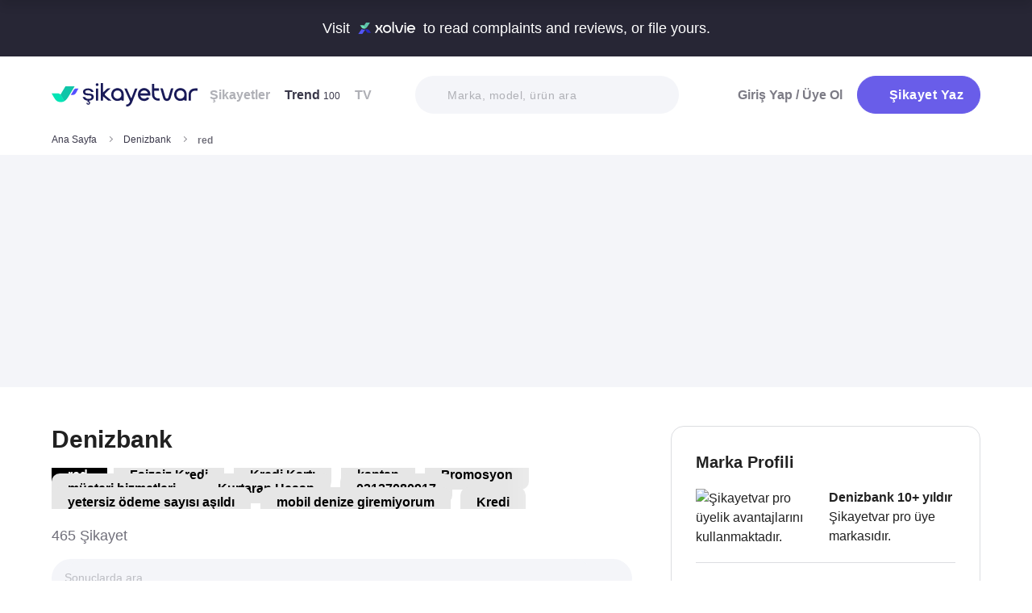

--- FILE ---
content_type: text/html; charset=utf-8
request_url: https://www.sikayetvar.com/denizbank/red
body_size: 46794
content:
<!doctype html><html lang="tr"><head>  <meta charset="utf-8">  <style>:root{--spriteUrl:url(https://cdn.sikayetvar.com/public/images/sprite.png)}   @charset "UTF-8";.sv-button-v2,a{text-decoration:none}*,.sv-button-v2,:after,:before{box-sizing:border-box}button,ul{padding:0}a,button{color:inherit}.announcement,.sv-button-v2,.wrapper{position:relative}.navbar li,.navbar-right>li{margin-bottom:15px}.breadcrumb-section .breadcrumb li a,.navbar li a.active{color:#3a384a}.company-detail-fixed-header .company-detail-fixed-header-col .rating .rate-num span:first-child::after,.rating .rate-num span:first-child::after{-webkit-mask:url("data:image/svg+xml,%3Csvg width='12' height='25' viewBox='0 0 12 25' fill='none' xmlns='http://www.w3.org/2000/svg'%3E%3Cpath d='M.7 24.477a.7.7 0 0 1-.644-.976L9.964.424a.7.7 0 1 1 1.285.552L1.343 24.053a.7.7 0 0 1-.643.424Z' fill='%23000000'/%3E%3C/svg%3E") 50% 50%/contain no-repeat;background-color:#9c9ba4}.brand-detail-grid__sticky,.promo-banner{border-image:linear-gradient(#f4f5f9,#f4f5f9) fill 0//0 100vw 0 100vw}.btn{border:1px solid #afb0b6;-webkit-border-radius:50px;-moz-border-radius:50px;-ms-border-radius:50px;border-radius:50px;display:inline-block;text-transform:capitalize;font-family:Metropolis,sans-serif;font-weight:600;padding:14px 20px;text-align:center;color:#fff;letter-spacing:.5px}.btn-purple{background-color:#695de9;border-color:#695de9}@media all and (min-width:768px){.container-md{max-width:768px}body,html{width:100%;height:100%}#main-wrapper{min-height:100%;display:grid;grid-template-rows:auto 1fr auto;grid-template-columns:100%;align-content:flex-start}}@media all and (min-width:992px){.container-md{max-width:992px}}@media all and (min-width:1192px){.container-md{max-width:1192px}h1{font-size:6.1rem}h3{font-size:2.5rem}}.sv-button-v2{display:inline-flex;align-items:center;justify-content:center;text-align:center;vertical-align:middle;background:0 0;border:1px solid transparent;border-radius:99px;-webkit-appearance:none;appearance:none;height:44px;padding:0 20px;min-width:84px;font-weight:700;font-size:14px;white-space:nowrap;flex-shrink:0}.announcement,main{display:block}.sv-button-v2>:not(:last-child){margin-right:10px}.sv-button-v2.sv-button-v2--primary-outline{background-color:#fff;border-color:#9ba1ff;color:#695de9}html{line-height:1.15;-webkit-text-size-adjust:100%}a{background-color:transparent}strong{font-weight:bolder}img{border-style:none;max-width:100%;height:auto}button,input,select{font-family:inherit;font-size:100%;line-height:1.15;margin:0}button,input{overflow:visible}button,select{text-transform:none}[type=button],[type=submit],button{-webkit-appearance:button}[type=button]::-moz-focus-inner,[type=submit]::-moz-focus-inner,button::-moz-focus-inner{border-style:none;padding:0}[type=button]:-moz-focusring,[type=submit]:-moz-focusring,button:-moz-focusring{outline:ButtonText dotted 1px}::-webkit-file-upload-button{-webkit-appearance:button;font:inherit}html{font-size:62.5%;-webkit-font-smoothing:antialiased;-moz-osx-font-smoothing:grayscale;text-rendering:optimizeLegibility}.input-field,body{background-color:#fff;font-family:Metropolis,sans-serif;font-size:1.6rem}body{margin:0;padding-bottom:0!important;line-height:1.1;color:#383838;font-weight:400}.input-field,h3{font-weight:600}.container-md{margin:0 auto;padding:0 20px}h1{margin:.67em 0;font-size:4.3rem}h3{font-size:2.2rem;margin:0 0 18px}ul{list-style:none;margin:0}button{background:0 0;border:none}.input-field{-webkit-border-radius:40px;-moz-border-radius:40px;-ms-border-radius:40px;border-radius:40px;border:none;width:100%;padding:0 35px;height:62px;-webkit-appearance:none;letter-spacing:.5px}#live-header,.announcement{font-size:1.1rem;background-color:#272635;line-height:1;overflow:hidden}select::-ms-expand{display:none}::-webkit-input-placeholder{color:#b0b1b8;opacity:1}::-moz-placeholder{color:#b0b1b8;opacity:1}:-ms-input-placeholder{color:#b0b1b8;opacity:1}:-moz-placeholder{color:#b0b1b8;opacity:1}.announcement{font-weight:500;color:#fff;top:0;left:0;z-index:9;width:100%}.announcement .container-lg,.announcement .container-md{display:flex;align-items:center;justify-content:space-between;height:66px}.announcement .content img{margin:0 5px -1px;width:41px}@media all and (min-width:370px){.announcement{font-size:1.3rem}.announcement .content img{width:49px}#live-header{font-size:1.3rem}}@media all and (min-width:992px){.announcement{font-size:1.8rem}.announcement .container-lg,.announcement .container-md{justify-content:center;height:70px}.announcement .content img{margin-bottom:-2px;width:71px}}.page-loader{position:fixed;z-index:99999999;background:rgba(0,0,0,.4);left:0;top:0;right:0;bottom:0;display:none}.page-loader .page-loader-spinner{left:50%;top:50%;width:100px;text-align:center;position:absolute;margin-left:-50px;margin-top:-25px}.page-loader .page-loader-spinner>div{width:50px;height:50px}.loader,.loader:after{border-radius:50%;width:10em;height:10em;display:block}.loader{margin:auto;font-size:4px;position:relative;text-indent:-9999em;border-top:1.1em solid #fff;border-right:1.1em solid #fff;border-bottom:1.1em solid #fff;border-left:1.1em solid #695de9;-webkit-transform:translateZ(0);-ms-transform:translateZ(0);transform:translateZ(0);-webkit-animation:1.1s linear infinite load8;animation:1.1s linear infinite load8}.loader.l-small{font-size:2px}.loader.l-border-gray{border-top:1.1em solid #c5d7ec;border-right:1.1em solid #c5d7ec;border-bottom:1.1em solid #c5d7ec}@-webkit-keyframes load8{0%{-webkit-transform:rotate(0);transform:rotate(0)}100%{-webkit-transform:rotate(360deg);transform:rotate(360deg)}}@keyframes load8{0%{-webkit-transform:rotate(0);transform:rotate(0)}100%{-webkit-transform:rotate(360deg);transform:rotate(360deg)}}.complaint-attachments .large-view:hover picture img,.complaint-attachments.box-style .box-view:hover img{transform:scale(1.1)}.mastheadcontainer{display:flex;justify-content:center;align-items:center}.advertisement.specific-ad{position:fixed;top:0;left:0;width:0;height:0}.tooltip_templates{display:none}[class*=" icomoon-"],[class^=icomoon-]{font-family:unset!important;font-weight:unset;display:inline-flex}#live-header .link-container .desc,.last-search{display:none}[class*=" icomoon-"]::before,[class^=icomoon-]::before{display:block;font-family:icomoon!important;font-weight:1}.subscribe-icon{width:auto;height:16px;transform:translateY(1px)}.last-search{position:absolute;top:30px;width:100%;background:#fff;z-index:8;color:#695de9;font-weight:500;font-size:14px;border-radius:0 0 25px 25px;border:none;box-shadow:0 15px 15px 0 rgba(47,44,105,.0784313725);padding:20px 3px 12px}#experience-reports-header .link,#live-header .link{background-color:#3ad08f;border-radius:40px;text-transform:uppercase;font-weight:600}@media all and (max-width:1192px){.last-search{top:40px}#header-autocomplete{display:none!important}}#live-header{font-weight:500;color:#fff;display:block;position:relative;z-index:2}#live-header .container-md{display:flex;align-items:center;justify-content:space-between;height:66px}#live-header .content{display:flex;align-items:center}#live-header .content .count{font-weight:700;font-size:1.3rem;color:#3ad08f;padding-left:5px;align-items:baseline;display:none}#live-header .link,#live-header .link-container{align-items:center;display:flex}#live-header .content .count.shown{display:flex}@media all and (min-width:370px){#live-header .content .count{font-size:1.5rem}}@media all and (min-width:992px){#live-header{font-size:1.8rem}#live-header .container-md{height:70px}#live-header .content .count{font-size:2.6rem;padding-left:28px}#live-header .link-container .desc{display:block;font-weight:500;color:#afb0b6;font-size:1.4rem;padding-right:22px}}#header-autocomplete-mobile .icomoon-close:before,#profile-mobile-menu .icomoon-close:before{font-weight:600!important}#live-header .link{height:24px;padding:0 8px 0 6px;font-size:.9rem}#live-header .link span{white-space:nowrap}@media all and (min-width:370px){#live-header .link{font-size:1.2rem}}@media all and (min-width:400px){#live-header .link{font-size:1.3rem;height:32px;padding:0 15px 0 11px}}#live-header .link svg{margin-bottom:2px;margin-right:3px;width:16px}#live-header .link svg .inside{animation:1s infinite inside}#live-header .link svg .outside{animation:1s infinite outside}@keyframes inside{0%,15%{opacity:0}100%,65%{opacity:1}}@keyframes outside{0%,30%{opacity:0}100%,80%{opacity:1}}#profile-mobile-menu .menu-header,.d-flex,.nav,.search-toggle-wrap{display:flex}#experience-reports-header{font-size:1.1rem;font-weight:500;color:#fff;background-color:#272635;line-height:1;display:block;position:relative;z-index:2;overflow:hidden}@media all and (min-width:370px){#experience-reports-header{font-size:1.3rem}}@media all and (min-width:992px){#live-header .link{font-size:1.4rem;height:36px;padding:0 15px 0 11px}#live-header .link svg{width:20px;margin-right:7px}.btn-toggle,.search-toggle-wrap{display:none}#experience-reports-header{font-size:1.8rem}}#experience-reports-header .container-md{display:flex;align-items:center;justify-content:center;height:66px}#experience-reports-header .content{display:flex;align-items:center;margin-right:12px}@media all and (min-width:992px){#experience-reports-header .container-md{height:70px}#experience-reports-header .content{margin-right:28px}}#experience-reports-header .link-container{display:flex;align-items:center}#experience-reports-header .link{display:flex;align-items:center;height:24px;padding:0 8px 0 6px;font-size:.9rem}#experience-reports-header .link span{white-space:nowrap}@media all and (min-width:370px){#experience-reports-header .link{font-size:1.2rem}}@media all and (min-width:400px){#experience-reports-header .link{font-size:1.3rem;height:32px;padding:0 15px 0 11px}}@media all and (min-width:992px){#experience-reports-header .link{font-size:1.4rem;height:36px;padding:0 15px 0 11px}}#header-autocomplete-mobile .icomoon-close,#profile-mobile-menu .icomoon-close{font-size:13px}#profile-mobile-menu .menu-header,.align-center,.nav,.search-toggle-wrap{align-items:center}#profile-mobile-menu .menu-header,.nav{justify-content:space-between}.nav{flex-wrap:wrap;position:relative}.header{top:0;right:0;bottom:auto;left:0;position:relative;z-index:9;--header-pad-y:20px;padding:var(--header-pad-y) 0;will-change:top}.logo{display:inline-block;width:146px;z-index:8;font-size:0}.navbar-collapse{display:none;width:100%;padding:20px 0}.navbar li a{color:#afb0b6;display:block;font-weight:600}.navbar li a span{font-weight:400;font-size:1.2rem}.navbar li:last-child{margin-right:0}.navbar-right>li .btn-login{color:#7c7b85;display:block;font-weight:600}.navbar-right .btn{display:flex;align-items:center;justify-content:center;text-transform:initial}@media all and (min-width:992px){.header{--header-pad-y:24px}.logo{width:181px;margin-right:52px}.navbar-collapse{display:flex;align-items:center;justify-content:space-between;flex-grow:1;padding:0;width:calc(100% - 233px)}.navbar{display:flex;flex-wrap:wrap}.navbar li{margin-bottom:0;margin-right:33px}.navbar-right{display:flex;align-items:center;flex-wrap:wrap}.navbar-right li{margin-bottom:0;margin-left:18px}.navbar-right li .btn{max-width:212px;max-height:48px}.navbar-right li .btn .icomoon-plus{margin-right:5px;font-size:14px;width:14px;color:#fff}}@media all and (min-width:1300px){.logo{margin-right:32px}}.search-toggle-wrap .btn-purple{width:auto;height:unset;padding:4px 9px;margin-right:20px;display:flex;align-items:center;justify-content:center;flex-shrink:0}.search-toggle-wrap .btn-purple .icomoon-plus{margin-right:5px;font-size:14px;color:#fff}.search-toggle-wrap .btn-purple .write-text-mobile{height:14px;font-size:14px}@media all and (max-width:425px){.search-toggle-wrap .btn-purple{margin-right:12px}}.btn-search-toggle{margin-right:12px}@media all and (min-width:425px){.btn-search-toggle{margin-right:24px}}.btn-toggle{width:20px;height:27px;position:relative}.btn-toggle span{-webkit-border-radius:1px;-moz-border-radius:1px;-ms-border-radius:1px;border-radius:1px;height:2px;margin:5px 0;display:block;background-color:#3a384a}.btn-toggle i{top:-2px;right:-8px;bottom:auto;left:auto;position:absolute;-webkit-border-radius:50%;-moz-border-radius:50%;-ms-border-radius:50%;border-radius:50%;border:3px solid #f4f5f9;display:none;width:16px;height:16px;background-color:#3ad08f}#header-autocomplete-mobile{opacity:0;top:-21px;right:0;margin:0;bottom:auto;left:auto;position:absolute;border:1px solid #e9eff3;padding:60px 20px 20px;background:#fff;z-index:5;border-radius:0 0 10px 10px}#header-autocomplete-mobile .form-row{position:relative}#header-autocomplete-mobile input{margin-top:10px}#header-autocomplete-mobile button{top:32px!important}#header-autocomplete-mobile .icon-close-search{background:0 0;top:2.8rem;right:2.2rem;bottom:auto;left:auto;position:absolute}.mobile-menu-overlay{display:none}#profile-mobile-menu .nav-primary a.icomoon-paginate-next,.breadcrumb-section,.copyright ul,.d-flex,.footer-dropdown a,.search-bar button{display:flex}.search-bar{position:relative;width:100%;margin:20px 0}.search-bar .input-field{background-color:#f4f5f9;font-size:1.4rem;font-weight:500;height:47px;padding-left:40px}.search-bar button{position:absolute;left:12px;top:50%;transform:translateY(-50%);width:20px;height:20px;align-items:center;justify-content:center}.search-bar .icomoon-search{width:18px;height:18px;font-size:18px;color:#626692}.search-bar ::-webkit-input-placeholder{color:#afb0b6}.search-bar ::-moz-placeholder{color:#afb0b6}.search-bar :-ms-input-placeholder{color:#afb0b6}.search-bar :-moz-placeholder{color:#afb0b6}@media all and (min-width:992px){#header-autocomplete-mobile{display:none!important}.search-bar{width:215px;margin:0}}@media all and (min-width:1192px){.search-bar{width:327px}}@media all and (min-width:1300px){.search-bar{margin:0 0 0 20px}}#profile-mobile-menu{top:0;right:auto;bottom:auto;left:0;position:fixed;width:100%;overflow-y:auto;display:none;z-index:22}#profile-mobile-menu .mega-menu-wrap{background-color:#fff;border-radius:0 0 30px 30px;margin:0 auto;max-width:768px}#profile-mobile-menu .menu-header{padding:20px;background-color:#f4f5f9}#profile-mobile-menu .menu-header .btn-search-toggle{margin-right:42px}#profile-mobile-menu .btn-menu-close{margin-top:-1px;margin-right:3px}#profile-mobile-menu .mega-menu{padding:15px 30px 24px;border-radius:0 0 30px 30px;background-color:#f4f5f9}#profile-mobile-menu .mega-menu .btn-wrap{text-align:center}#profile-mobile-menu .mega-menu .btn-wrap .btn-purple{width:100%;font-size:1.7rem;padding:13px 20px;margin-bottom:30px;display:flex;align-items:center;justify-content:center;text-transform:initial}#profile-mobile-menu .mega-menu .btn-wrap .btn-purple .icomoon-plus{margin-right:5px;font-size:14px;color:#fff}#profile-mobile-menu .btn-login{color:#7c7b85;font-weight:600;line-height:2rem}#profile-mobile-menu .nav-primary{padding:40px 40px 70px}#profile-mobile-menu .nav-primary li{margin-bottom:36px}#profile-mobile-menu .nav-primary li:last-child{margin-bottom:0}#profile-mobile-menu .nav-primary a{color:#7c7b85;font-weight:600;font-size:2.4rem;text-transform:capitalize;letter-spacing:.5px;position:relative;display:block}#profile-mobile-menu .nav-primary a.icomoon-paginate-next:before{font-size:16px;order:2;margin-left:auto}@media all and (min-width:992px) and (max-width:1192px){.logo,.navbar li{margin-right:15px}.navbar-collapse{width:calc(100% - 196px)}.search-bar{width:225px;margin-left:10px}}@media all and (min-width:1192px) and (max-width:1300px){.logo{margin-right:15px}.navbar-collapse{width:calc(100% - 196px)}.navbar li{margin-right:18px}}@media all and (width:1300px){.navbar li{margin:0 15px}}@media all and (width:1192px){.navbar li{margin:0 15px}.navbar li:nth-child(2){display:block}.search-bar{width:255px;margin-left:10px}}.copyright ul{flex-wrap:wrap;width:100%;column-gap:34px;row-gap:14px}.align-center,.footer-dropdown a{align-items:center}.copyright li{line-height:20px;vertical-align:middle}.copyright li a{color:#afb0b6;letter-spacing:.4px;font-size:1.5rem;line-height:1.2;text-transform:capitalize;font-weight:500}@media all and (min-width:768px){.copyright ul{width:auto;column-gap:20px}}.footer-dropdown a{width:100%}.complaint-attachments.box-style .box-view.is-doc:before,.complaint-attachments.box-style .box-view.mime-audio picture img,.detail-input-wrapper .txt-search-wrapper:before,ul.dropdown{display:none}.language-flag{width:20px;height:15px;margin-right:24px;box-shadow:0 0 1px 0 #888;background-image:url("/public/images/footer-flags.png");background-repeat:no-repeat;background-color:transparent;background-size:100px 15px}.language-flag.de{background-position:0 0;height:12px}.language-flag.ru{background-position:-20px 0;height:14px}.language-flag.tr{background-position:-40px 0;height:14px}.language-flag.es{background-position:-60px 0}.language-flag.en{background-position:-80px 0}.dropdown{position:relative}.autocomplete-suggestions-wrapper{position:relative;z-index:4}.autocomplete-suggestions-wrapper .icomoon-search{width:15px;height:15px;font-size:15px;color:#afb0b6}.breadcrumb-section{align-items:center;justify-content:space-between;padding-bottom:10px}.breadcrumb-section .breadcrumb li span{color:#71707b}@media all and (max-width:992px){#profile-mobile-menu .mega-menu-wrap{overflow-y:scroll;max-height:calc(var(--vh,1vh) * 100)}.breadcrumb-section{overflow-x:auto;white-space:nowrap}.breadcrumb-section .breadcrumb{display:inline-flex}.breadcrumb-section .breadcrumb li{font-size:12px;line-height:16px}.breadcrumb-section .breadcrumb li:first-child{flex-shrink:0}.breadcrumb-section .breadcrumb li:not(:last-child){margin-right:14px;padding-right:19px;position:relative}.breadcrumb-section .breadcrumb li:not(:last-child):after{content:"";width:5px;height:5px;top:5px;right:0;bottom:auto;left:auto;position:absolute;transform:rotate(-45deg);border-right:1px solid #98979e;border-bottom:1px solid #98979e}.breadcrumb-section .breadcrumb li:last-child{min-width:0}}@media all and (min-width:992px){.copyright ul{column-gap:34px}.breadcrumb-section .breadcrumb,.breadcrumb-section .breadcrumb li span{max-width:100%;white-space:nowrap;overflow:hidden;text-overflow:ellipsis;vertical-align:middle}.breadcrumb-section .breadcrumb{display:inline-flex;min-width:0;align-items:center}.breadcrumb-section .breadcrumb li{font-size:12px;line-height:16px}.breadcrumb-section .breadcrumb li:first-child{flex-shrink:0}.breadcrumb-section .breadcrumb li:not(:last-child){margin-right:14px;display:flex;min-width:34px;flex-shrink:99999;align-items:center;padding-right:19px;position:relative}.breadcrumb-section .breadcrumb li:not(:last-child):after{content:"";width:5px;height:5px;top:5px;right:0;bottom:auto;left:auto;position:absolute;transform:rotate(-45deg);border-right:1px solid #98979e;border-bottom:1px solid #98979e}.breadcrumb-section .breadcrumb li:last-child{min-width:0}.breadcrumb-section .breadcrumb li a{min-width:0;white-space:nowrap;overflow:hidden;text-overflow:ellipsis}.breadcrumb-section .breadcrumb li span{display:inline-block;min-width:0;font-weight:600}}.section-company-details .faq-block .accordion-content{display:none;padding-bottom:22px;font-size:14px;line-height:20px;color:#212121}[data-video-complaint=true] .vcep_video-player video{object-fit:contain}.user-videos-list .video-list-item .video-info .profile-details{max-width:max-content}.user-videos-list .video-list-item .video-info .profile-details .profile-img{width:20px;height:20px}.user-videos-list .video-list-item .video-info .profile-details .profile-name{margin-left:8px}.user-videos-list .video-list-item .video-info .profile-details .profile-name.username{color:#fff;font-size:12px;font-weight:600}.checkbox-filter{display:inline-flex;align-items:center}.box-settings-block{margin-top:0;padding:0 0 20px}@media all and (min-width:768px){.user-videos-list .video-list-item .video-info .profile-details .profile-img{width:28px;height:28px}.user-videos-list .video-list-item .video-info .profile-details .profile-name.username{font-size:14px}.box-settings-block{display:flex;align-items:center;justify-content:space-between;position:relative;padding:0;margin:35px 0 0}}@media all and (min-width:992px){.box-settings-block{display:block}}.filter-types-container{display:flex;width:100%;justify-content:space-between;align-items:center;gap:8px}.filter-types-container .checkbox-list{display:flex;gap:6px;flex-direction:row;width:100%}.filter-types-container .checkbox-list li{flex-grow:1}.filter-types-container .checkbox-list li .checkbox-filter{width:100%;display:inline-flex;align-items:center;justify-content:center;text-align:center;background-color:#fff;color:#695de9;font-size:12px;line-height:16px;font-weight:500;border:1px solid #695de9;height:36px;padding:0 16px;border-radius:99px;white-space:nowrap}.detail-input-wrapper{width:100%;border-radius:25px;background:#f4f5f9;padding:0 16px;display:flex;align-items:center;margin-top:20px}.detail-input-wrapper .detail-input{position:relative;font-weight:600;color:#71707b;border:1px solid transparent;min-width:0;font-size:14px;width:100%;outline:0;height:48px;background:0 0}.detail-input-wrapper .detail-input-button{position:relative;z-index:9;width:24px;height:24px;margin-right:8px;display:flex;align-items:center;justify-content:center;flex-shrink:0}.txt-search-wrapper{width:100%;height:100%;position:relative}.txt-search-wrapper::before{content:attr(data-text);background:#f4f5f9;border-radius:30px;position:absolute;z-index:200;color:#bcbdc3;font-size:1.4rem;width:100%;align-items:center;height:100%;top:0;left:0}.txt-search-wrapper:not(.hide-before)::before{display:flex!important}:root{--swiper-theme-color:#007aff;--swiper-navigation-size:44px}.section-company-collection-list{padding-top:48px}.section-company-collection-list.company-page{padding-top:12px}.section-company-collection-list .company-collection-list li a{display:flex;width:100%;height:100%;align-items:center;position:relative;border-bottom:1px solid #dcdde1;margin-bottom:-1px;margin-top:1px}.section-company-collection-list .company-collection-list li a img{height:21px;width:21px}.section-company-collection-list .company-collection-list li a .company-collection-list-name{display:block;margin:0 16px;padding:20px 0;width:100%;font-size:16px;font-weight:700}@media all and (min-width:992px){.filter-types-container{gap:24px}.filter-types-container .checkbox-list{gap:18px}.filter-types-container .checkbox-list li .checkbox-filter{font-size:14px;padding:0 35px}.section-company-collection-list.company-page{padding-top:22px}.section-company-collection-list .company-collection-list{display:grid;grid-template-columns:auto auto auto;column-gap:16px;overflow:hidden}.section-company-collection-list .company-collection-list li a img{height:28px;width:28px}.section-company-collection-list .company-collection-list li a .company-collection-list-name{padding:24px 0}}.section-company-collection-list .company-collection-list li a .company-collection-list-name__count{font-size:11px;color:#71707b;font-weight:600}.complaint-attachments-container{max-width:512px}.complaint-attachments-container>div{position:relative;padding-top:56.25%;margin:18px 0 0}.complaint-attachments-container.video-cover-container>div{padding-top:100%}.complaint-attachments{display:flex;flex-wrap:nowrap;gap:4px;border-radius:16px;overflow:hidden;border:1px solid #f1f1f1;position:absolute;top:0;left:0;width:100%;height:100%;margin:0!important}.complaint-attachments .large-view{position:relative;height:100%;width:100%;overflow:hidden;margin:0}.complaint-attachments .large-view.full-view{max-width:unset}.complaint-attachments .large-view picture{width:100%;z-index:1;object-fit:cover}.complaint-attachments .large-view picture img{width:100%;height:100%;object-fit:cover;will-change:transform;border-radius:0}.complaint-attachments .large-view video{width:100%;height:100%;z-index:1;object-fit:cover}.brand-logo img,.profile-details .profile-img img{height:auto;max-height:100%;min-height:0;object-fit:contain;min-width:0}.complaint-attachments .large-view .img-overlay{top:0;right:0;bottom:0;left:0;position:absolute;font-size:20px;line-height:26px;font-weight:600;color:#fff;display:flex;align-items:center;justify-content:center;background:linear-gradient(180deg,rgba(0,0,0,.35) 0,rgba(0,0,0,.5) 100%)}@media all and (min-width:768px){.filter-types-container .checkbox-list li .checkbox-filter{height:40px}.complaint-attachments .large-view .img-overlay{font-size:24px;line-height:31px}}.complaint-attachments .large-view .video-playicn{position:absolute;left:50%;top:50%;transform:translate(-50%,-50%);z-index:3;width:42px;height:42px;background:rgba(0,0,0,.3803921569);border-radius:10px;display:flex;align-items:center;justify-content:center}.complaint-attachments .large-view .video-playicn img{width:auto;filter:brightness(0) invert(1)}.complaint-attachments .large-view .video-countdown{left:16px;font-size:12px;font-weight:600}.complaint-attachments .large-view .video-mute{right:16px}.complaint-attachments .large-view .video-countdown,.complaint-attachments .large-view .video-mute{z-index:4;background-color:rgba(0,0,0,.3803921569);color:#fff;position:absolute;bottom:10px;padding:8px 8px 5px;border-radius:8px}.complaint-attachments.box-style{display:flex;flex-wrap:wrap;gap:12px}.complaint-attachments.box-style .box-view{position:relative;height:60px;width:60px;overflow:hidden;border-radius:12px;border:1px solid #dcdde1;margin-bottom:0}@media all and (min-width:425px){.complaint-attachments.box-style .box-view{width:80px;height:80px}}@media all and (min-width:415px){.complaint-attachments.box-style .box-view:not(:last-child){margin-right:0}}.complaint-attachments.box-style .box-view picture,.complaint-attachments.box-style .box-view picture img{height:100%;object-fit:cover;will-change:transform}.complaint-attachments.box-style .box-view:not(.mime-audio):before{content:"";position:absolute;top:0;bottom:0;left:0;right:0;z-index:2;background:linear-gradient(180deg,rgba(0,0,0,.35) 0,rgba(0,0,0,.45) .01%,rgba(0,0,0,0) 60.13%) 0 0/cover no-repeat}.complaint-attachments.box-style .box-view.is-doc{background-color:#695de9;display:flex;align-items:center;justify-content:center}.complaint-attachments.box-style .box-view.is-doc i{font-size:36px;color:#fff}.complaint-attachments.box-style .box-view.is-doc .doc-name-wrapper{position:absolute;left:0;right:0;top:0;bottom:0;z-index:1;content:attr(data-name);opacity:0;background-color:#fff;padding:0 2px;display:flex;align-items:center}.complaint-attachments.box-style .box-view.is-doc .doc-name-wrapper .doc-name{overflow:hidden;display:-webkit-box;-webkit-box-orient:vertical;-webkit-line-clamp:4;font-size:12px;color:#212121;text-align:center}.complaint-attachments.box-style .box-view.is-doc:hover .doc-name-wrapper{opacity:1}.complaint-attachments.box-style .box-view .mime-icon{font-size:14px;right:8px;top:8px;color:#fff;position:absolute;z-index:2}.complaint-attachments.box-style .box-view .img-overlay{top:0;right:0;bottom:0;left:0;position:absolute;font-size:20px;line-height:26px;font-weight:600;color:#fff;display:flex;align-items:center;justify-content:center;border-radius:12px;background:linear-gradient(180deg,rgba(0,0,0,.35) 0,rgba(0,0,0,.5) 100%)}@media all and (min-width:768px){.complaint-attachments.box-style{gap:15px}.complaint-attachments.box-style .box-view .img-overlay{font-size:24px;line-height:31px}}.complaint-attachments>.large-view{flex-basis:0;flex-grow:1}.complaint-attachments .detail-view{flex-basis:0;flex-grow:1;height:100%;display:flex;flex-direction:column;flex-grow:1;gap:4px}.profile-details,.profile-details .profile-img{align-items:center;display:flex}.profile-details .profile-img{width:40px;height:40px;border-radius:99px;color:#695de9;font-weight:600;font-size:18px;line-height:1;justify-content:center;overflow:hidden;background-color:#fff;flex-shrink:0}@media all and (min-width:768px){.profile-details .profile-img{width:44px;height:44px}}.profile-details .profile-img img{max-width:100%;width:100%;display:block}.profile-details .profile-desc{width:100%;margin-left:8px}.profile-details .profile-desc .profile-name-wrap{display:flex;align-items:center}.profile-details .profile-desc .profile-name-wrap .username{font-size:14px;line-height:1;font-weight:700;color:#3a3a3a;margin-left:0}@media all and (min-width:992px){.profile-details .profile-desc .profile-name-wrap .username{font-size:16px;transform:translateY(1px);display:inline-block}}.profile-details .profile-desc .profile-name-wrap .username .subscribe-icon{height:15px;transform:translateY(2px)}.profile-details .profile-desc .profile-name-wrap .link-reply{color:#695de9;font-weight:600;letter-spacing:.5px;margin-left:8px;font-size:1.2rem;display:inline-flex;align-items:center}.profile-details .profile-desc .profile-name-wrap .link-reply .icon-reply{position:relative;top:1px}.profile-details .profile-desc .profile-name-wrap .link-reply .company{text-wrap:balance;top:2px;position:relative;line-height:14px}.profile-details .profile-desc .profile-name-wrap .link-reply .company span{display:inline-flex;height:0;align-items:center;position:relative;top:4px}.profile-details .profile-desc .profile-name-wrap .link-reply .icon-reply{width:10px;height:9px;background-position:-300px -141px;margin-right:5px;flex-shrink:0}@media all and (min-width:1192px){.box-settings-block{display:flex}.profile-details .profile-desc .profile-name-wrap .link-reply{font-size:1.6rem;margin-left:12px}.profile-details .profile-desc .profile-name-wrap .link-reply .icon-reply{width:15px;height:13px;background-position:-300px -160px;margin-right:9px}}.profile-details .profile-desc .profile-name-wrap .company-name{color:#695de9;font-size:1.2rem;font-weight:600;text-transform:capitalize;margin-left:7px;letter-spacing:.5px}@media all and (min-width:1192px){.profile-details .profile-desc .profile-name-wrap .company-name{font-size:1.6rem;margin-left:12px}}.profile-details .profile-desc .profile-name-wrap .company-name .subscribe-icon{height:11px;margin-left:5px;transform:translateY(-2px)}.profile-details .profile-desc .profile-name-wrap .company-name .icomoon-reply::before{color:#b6c2f2;margin-top:1px;margin-right:5px;font-size:inherit}.profile-details .profile-desc .post-time{margin-top:4px;display:flex;align-items:center}.profile-details .profile-desc .post-time .time{font-size:11px;line-height:18px;font-weight:400;color:#71707b;margin-right:12px}@media all and (max-width:360px){.profile-details .profile-desc .post-time .time{font-size:10px;margin-right:10px}}@media all and (min-width:992px){.profile-details .profile-desc .profile-name-wrap .company-name .subscribe-icon{height:14px;margin-left:7px;transform:translateY(-1px)}.profile-details .profile-desc .post-time .time{font-size:14px;line-height:20px}}.profile-details .profile-desc .post-time .count{display:flex;align-items:center;font-size:11px;line-height:18px;font-weight:400;color:#71707b;margin-right:6px}@media all and (max-width:360px){.profile-details .profile-desc .post-time .count{font-size:10px}}.profile-details .profile-desc .post-time .count.icomoon-view-2::before{margin-right:6px}.profile-details .profile-desc .post-time .sv-logo{margin-left:auto;opacity:.6}@media all and (max-width:768px){.profile-details .profile-desc .post-time .sv-logo{height:16px;width:auto}}.profile-details .profile-desc .report .icon-flag{width:13px;height:11px;background-position:-230px -100px;margin-top:2px}@media all and (min-width:1192px){.profile-details .profile-desc .post-time .sv-logo{margin-right:50px}}.card-v2{padding:30px 0}@media all and (min-width:992px){.profile-details .profile-desc .post-time .count{font-size:14px;line-height:20px}.card-v2{padding:40px 0}.card-v2 .card-header .solved-badge{min-width:unset;max-width:unset}}.card-v2>section{display:flex;flex-direction:column}.card-v2.is-video-complaint .complaint-attachments{order:-1}.card-v2:not(:last-of-type){border-bottom:1px solid #dcdde1}.card-v2 .card-header{margin-bottom:18px;display:flex;align-items:center;justify-content:space-between}.card-v2 .card-header .rating,.card-v2 .card-header .rating .stars-wrapper{display:flex;align-items:center}.card-v2 .card-header .rating .stars-wrapper .star-wrapper{background-color:#dcdde1;background-repeat:no-repeat;display:flex;align-items:center;justify-content:center;height:22px;width:22px;border-radius:4px;background-image:linear-gradient(#fc9f15 0 0)}.card-v2 .card-header .rating .stars-wrapper .star-wrapper:not(:last-child){margin-right:4px}.card-v2 .card-header .rating .stars-wrapper .star-wrapper>i{font-size:13px;color:#fff}.card-v2 .card-header .rating .rate-num{font-size:18px;line-height:18px;font-weight:600;color:#444;margin-left:12px}.card-v2 .card-header .solved-badge{display:inline-flex;align-items:center;color:#11a18b;height:29px;border-radius:99px;background-color:rgba(113,213,172,.2);padding:0 10px}.card-v2 .card-header .solved-badge>i{width:10px;height:10px;font-size:10px;flex-shrink:0;margin-right:4px}.card-v2 .card-header .solved-badge-txt{font-size:12px;font-weight:700;line-height:1}@media all and (min-width:768px){.profile-details .profile-desc{margin-left:12px}.card-v2 .card-header .rating .stars-wrapper .star-wrapper{width:26px;height:26px}.card-v2 .card-header .rating .stars-wrapper .star-wrapper>i{font-size:15px}.card-v2 .card-header .rating .rate-num{margin-left:9px}.card-v2 .card-header .solved-badge{height:36px;padding:0 16px}.card-v2 .card-header .solved-badge>i{width:14px;height:14px;font-size:14px}.card-v2 .card-header .solved-badge-txt{font-size:14px}}.card-v2 .complaint-title{font-size:20px;line-height:28px;font-weight:700;color:#212121;margin:0;letter-spacing:normal}.card-v2 .profile-details{margin-top:18px}@media all and (min-width:768px){.card-v2 .profile-details{margin-top:24px}}.card-v2 .complaint-attachments{margin-top:18px}@media all and (min-width:992px){.card-v2 .complaint-title{font-size:24px;line-height:32px}.card-v2 .complaint-attachments{margin-top:22px}}.card-v2 .complaint-description{font-size:16px;line-height:24px;color:#212121;margin:18px 0 0}@media all and (min-width:992px){.card-v2 .complaint-description{margin:22px 0 0}}.card-v2 .complaint-description .ellipsis-text{font-size:20px;font-weight:700;color:#695de9;margin-left:4px}.card-v2 .card-actions{display:flex;align-items:center;margin-top:13px}.card-v2 .card-actions>:not(:last-child){margin-right:31px}.card-v2 .card-actions .card-action-btn{color:#444;display:flex;align-items:center}.card-v2 .card-actions .card-action-btn>:not(:last-child){margin-right:9px}.card-v2 .card-actions .card-action-btn>i{font-size:24px}.card-v2 .card-actions .card-action-btn__txt{font-size:13px;line-height:13px;font-weight:600}.card-v2 .complaint-thank{margin-top:18px}.card-v2 .complaint-thank+.card-actions{margin-bottom:31px}.card-v2 .complaint-thank-message{border-radius:12px;background-color:#3ad08f;padding:16px 22px;font-size:18px;line-height:1.3;font-weight:700;color:#fff}@media all and (min-width:992px){.card-v2 .complaint-thank{margin-top:22px}.card-v2 .complaint-thank-message{font-size:22px}}.card-v2 .complaint-thank-message p{margin:0}.card-v2 .complaint-thank-message .complaint-hidden{color:#fff;padding-left:0;margin-top:10px}.card-v2 .complaint-hidden{margin-top:12px;display:flex;align-items:center;color:#71707b;padding-left:48px}.box-write-complaint.icomoon-avatar::before,.header-related-searches:after,.header-related-searches:before,.header-related-searches__next,.header-related-searches__next.swiper-button-disabled~.header-related-searches:after,.header-related-searches__prev,.header-related-searches__prev.swiper-button-disabled~.header-related-searches:before{display:none}.card-v2 .complaint-hidden>i{margin-right:7px;font-size:16px}.card-v2 .complaint-hidden-txt{font-size:12px;line-height:1.2;font-weight:500;transform:translateY(.5px)}.header-related-searches{position:relative;overflow:hidden;margin:12px -20px 16px}.header-related-searches:before{content:"";position:absolute;left:0;bottom:0;top:0;z-index:10;margin-right:-80px;width:80px;flex-shrink:0;background:linear-gradient(90deg,#fff,transparent)}@media all and (min-width:768px){.card-v2 .complaint-hidden{padding-left:56px}.header-related-searches:before{margin-right:-160px;width:160px}}.header-related-searches:after{content:"";position:absolute;right:0;bottom:0;top:0;margin-left:-80px;width:80px;flex-shrink:0;background:linear-gradient(90deg,transparent,#fff);z-index:10}.box-write-complaint,.brand-detail-grid__main .header-complaint,.company-detail-fixed-header .company-detail-fixed-header-col .rating .stars-wrapper .star-wrapper{position:relative}@media all and (min-width:768px){.header-related-searches:after{margin-left:-160px;width:160px}}@media all and (min-width:992px){.card-v2 .complaint-hidden-txt{font-size:14px;transform:translateY(1px)}.header-related-searches{margin:12px 0 18px}.header-related-searches:after,.header-related-searches:before{display:block}}.header-related-searches .search-item{width:fit-content;margin-right:8px;white-space:nowrap;padding:10px 20px;background-color:#e6e6e6;color:#000;border-radius:10px;font-weight:600;font-size:16px;line-height:1.1}.box-brand-profile,.box-write-complaint,.brand-logo,.sub-page .header{background-color:#fff}.header-related-searches .search-item:first-child{margin-left:20px}.header-related-searches .search-item:last-child{margin-right:20px}.header-related-searches .search-item.selected{color:#fff;background-color:#000}.box-write-complaint{border:1px solid #9ba1ff;border-radius:99px;width:100%;display:flex;align-items:center;justify-content:center;flex-direction:row-reverse;padding:6px 12px;min-height:44px;gap:12px}.box-write-complaint .write-complaint-txt{font-size:14px;line-height:1.5;font-weight:700;color:#695de9}@media all and (min-width:992px){.header-related-searches .search-item:first-child{margin-left:0}.header-related-searches .search-item:last-child{margin-right:0}.header-related-searches .search-item:hover{color:#fff;background-color:#000}.box-write-complaint{min-height:79px;border-radius:16px;padding:8px 28px;flex-direction:row;max-width:384px;margin-bottom:30px}.box-write-complaint.icomoon-avatar::before{color:#b2c1f6;display:block;align-items:center;border-radius:50%;font-size:47px;width:47px}.box-write-complaint .write-complaint-txt{font-weight:500;flex:1}.company-detail-fixed-header .company-detail-fixed-header-col:first-child{display:flex}}.header-complaint-list-sort{display:flex;align-items:center}.header-complaint-list-sort select{-webkit-appearance:none;-moz-appearance:none;appearance:none;border:0;padding:4px 0 4px 34px;margin:0;font-weight:500;position:relative;top:1px;width:90px;font-size:13px;line-height:20px;color:#444;background-image:url("data:image/svg+xml,%3Csvg xmlns='http://www.w3.org/2000/svg' width='20' height='12' fill='none'%3E%3Cpath fill='%23695DE9' fill-rule='evenodd' d='M10 1a1 1 0 0 1 1-1h2a1 1 0 1 1 0 2h-2a1 1 0 0 1-1-1Zm0 5a1 1 0 0 1 1-1h5a1 1 0 1 1 0 2h-5a1 1 0 0 1-1-1Zm1 4a1 1 0 0 0 0 2h8a1 1 0 0 0 0-2h-8Z' clip-rule='evenodd'/%3E%3Cpath fill='%23695DE9' d='m6.206 7.082-1.14 1.18v-7.17C5.066.482 4.602 0 4.01 0S2.955.48 2.955 1.093v7.17l-1.14-1.181a1.02 1.02 0 0 0-1.498 0 1.11 1.11 0 0 0 0 1.552l2.955 3.038c.21.219.485.328.739.328.253 0 .548-.11.738-.328l2.934-3.038c.423-.415.423-1.115 0-1.552-.4-.415-1.076-.437-1.477 0Z'/%3E%3C/svg%3E");background-size:20px 12px;background-position:8px 50%;background-color:transparent;background-repeat:no-repeat;border-radius:4px}.d-flex,.profile-details .profile-desc .profile-name-wrap .company-name{display:flex}@media all and (min-width:1192px){h1{font-size:6.1rem}h3{font-size:2.5rem}}@media all and (min-width:1300px){.container-md{max-width:1300px}}.company-detail-fixed-header{box-shadow:0 8px 10px 0 rgba(0,0,0,.09);padding:21px 0 19px;position:fixed;top:0;left:0;z-index:10;transform:translateY(-100%);overflow:hidden;width:100%;background-color:#fff}.company-detail-fixed-header .company-detail-fixed-header-row{display:flex;align-items:center;justify-content:space-between;gap:24px}.company-detail-fixed-header .company-detail-fixed-header-col{display:flex;align-items:center}.company-detail-fixed-header .company-detail-fixed-header-col .rating-wrap{margin-top:7px}@media all and (min-width:768px){.box-write-complaint .write-complaint-txt{font-size:16px}.company-detail-fixed-header .company-detail-fixed-header-col .rating .stars-wrapper .star-wrapper{border-radius:3px}}.company-detail-fixed-header .company-detail-fixed-header-col .rating .stars-wrapper .star-wrapper i{font-size:12px;line-height:0;top:50%;right:auto;bottom:auto;left:50%;position:absolute;-webkit-transform:translate(-50%,-50%);-moz-transform:translate(-50%,-50%);-ms-transform:translate(-50%,-50%);-o-transform:translate(-50%,-50%);transform:translate(-50%,-50%)}.company-detail-fixed-header .company-detail-fixed-header-col .rating .rate-num{display:flex;font-size:18px;font-weight:500;color:#444;margin-left:8px;padding-top:2px}.company-detail-fixed-header .company-detail-fixed-header-col .rating .rate-num span:first-child{color:#444;font-weight:700}.company-detail-fixed-header .company-detail-fixed-header-col .rating .rate-num span:first-child::after{mask-size:130%;-webkit-mask-size:130%;display:inline-block;content:"";height:10px;width:10px;transform:translate(-1px,0)}.company-detail-fixed-header .company-detail-fixed-header-col .rating .rate-num span:nth-child(2){font-size:13px;display:inline-block;color:#9c9ba4;transform:translate(-3px,3px)}.company-detail-fixed-header .company-detail-fixed-header-col .rating .total-count{font-size:11px;display:flex;align-items:center;color:#afb0b6;font-weight:400;margin-left:2px;padding-top:3px;min-width:0}.company-detail-fixed-header .company-detail-fixed-header-col .rating .total-count .without-brackets{white-space:nowrap;overflow:hidden;text-overflow:ellipsis}.company-detail-fixed-header .brand-logo{height:56px;width:70px;border-radius:9px;padding:0 10px;margin-right:22px}.company-detail-fixed-header .brand-name-col{display:flex;flex-direction:column;min-width:0}.align-center,.profile-details .profile-desc .profile-name-wrap .company-name,.promo-banner{align-items:center}.company-detail-fixed-header .brand-name{font-size:18px;line-height:18px;font-weight:700;margin:0}.company-detail-fixed-header .subscribe-icon{height:15px}.company-detail-fixed-header .star-wrapper{width:19px!important;height:19px!important}.company-detail-fixed-header .box-write-complaint{display:none}.promo-banner{margin:0;height:320px;display:flex;justify-content:center;max-width:100%;overflow:hidden}@media all and (min-width:768px){.company-detail-fixed-header .box-write-complaint{display:flex!important;border-radius:12px!important;min-height:56px!important;padding:4px 16px 4px 12px!important;max-width:284px!important}.promo-banner{height:288px}}.brand-logo{display:flex;align-items:center;justify-content:center;border:1px solid #dcdde1;flex-shrink:0;border-radius:10px;padding:12px;height:64px;width:80px;color:#695de9;font-size:4.5rem;line-height:4.5rem;font-weight:600}@media all and (min-width:768px){.brand-logo{border-radius:16px;padding:20px;height:112px;width:144px}.brand-summary-box-wrp{display:flex;align-items:center;justify-content:space-between}}.brand-logo img{width:100%}.brand-summary-box{padding-bottom:34px;padding-top:24px}.brand-summary-box .brand-profile{display:flex;align-items:center;margin-bottom:22px}.brand-summary-box .brand-profile>:not(:last-child){margin-right:16px}@media all and (min-width:992px){.company-detail-fixed-header .box-write-complaint.icomoon-avatar::before{font-size:36px;height:36px;width:36px}.company-detail-fixed-header .box-write-complaint .write-complaint-txt{font-size:14px}.brand-summary-box{padding-bottom:42px;padding-top:42px}.brand-summary-box .brand-profile>:not(:last-child){margin-right:30px}}@media all and (max-width:992px){.brand-summary-box .brand-profile.with-badge-ace .total-count{display:flex;align-items:center}.brand-summary-box .brand-profile.with-badge-ace .total-count .without-brackets{white-space:nowrap;overflow:hidden;text-overflow:ellipsis}}.rating,.rating .stars-wrapper{align-items:center;display:flex}.brand-summary-box .brand-rate{min-width:0}.brand-summary-box .brand-rate .brand-name{margin:0;font-size:20px;font-weight:700;line-height:1;color:#212121;text-wrap:pretty}.brand-summary-box .brand-rate .brand-name .subscribe-icon{transform:translateY(1px)}.rating{min-width:0}.rating .stars-wrapper .star-wrapper{background-color:#dcdde1;background-repeat:no-repeat;display:flex;align-items:center;justify-content:center;height:22px;width:22px;border-radius:4px;background-image:linear-gradient(#fc9f15 0 0)}.rating .stars-wrapper .star-wrapper>i{font-size:13px;color:#fff}@media all and (min-width:768px){.brand-summary-box .brand-profile{margin-right:20px;width:100%;margin-bottom:0}.brand-summary-box .brand-rate{padding-top:0}.rating .stars-wrapper .star-wrapper{width:32px;height:32px;border-radius:6px}.rating .stars-wrapper .star-wrapper>i{font-size:20px}}.rating .rate-num{display:flex;font-size:21px;font-weight:500;color:#444;margin-left:4px;padding-top:2px;white-space:nowrap}.rating .rate-num span:first-child{color:#444;font-weight:700}.rating .rate-num span:first-child::after{mask-size:120%;-webkit-mask-size:120%;display:inline-block;content:"";height:11.5px;width:10px}.rating .rate-num span:nth-child(2){font-size:14px;display:inline-block;color:#9c9ba4;transform:translate(-2px,5px)}@media all and (max-width:360px){.brand-summary-box .brand-profile.with-badge-ace .total-count{min-width:30px}.brand-summary-box .brand-profile.with-badge-ace .total-count .without-brackets{white-space:wrap}.rating .rate-num{margin-left:6px}.rating .rate-num span:nth-child(2){transform:translate(-2px,5px)}}@media all and (min-width:992px){.brand-summary-box .brand-rate .brand-name{padding-top:0;font-size:30px;line-height:36px}.brand-summary-box .brand-rate .brand-name .subscribe-icon{height:22px}.rating .rate-num{font-size:30px;padding-top:3px;margin-left:6px}.rating .rate-num span:first-child::after{mask-size:130%;-webkit-mask-size:130%;height:15px;width:12px;transform:translate(.5px,0)}.rating .rate-num span:nth-child(2){transform:translate(-2px,9px);font-size:18px}}.rating .total-count{font-size:12px;display:inline-block;color:#afb0b6;font-weight:400;margin-left:4px;padding-top:5px;min-width:0}.rating .total-count .without-brackets{text-decoration:underline}@media all and (min-width:992px){.rating .total-count{font-size:14px;margin-left:6px;padding-top:7px}.brand-detail-grid{margin:48px 0;display:flex;align-items:flex-start;justify-content:space-between}}.brand-detail-grid__main{width:100%;min-width:0;padding-bottom:48px;margin-top:36px}.brand-detail-grid__main .header-complaint-content{display:flex;align-items:flex-end;justify-content:space-between;padding-bottom:6px}.brand-detail-grid__main .header-complaint-content .header-title{font-size:24px;line-height:24px;font-weight:700;color:#212121;margin:0}@media all and (min-width:992px){.brand-detail-grid__main{padding-bottom:0;margin-top:0}.brand-detail-grid__main .header-complaint-content .header-title{font-size:30px;line-height:34px}}.brand-detail-grid__main .header-complaint-content .show-header-related-searches>.hide-hashtag{position:absolute;width:1px;height:1px;padding:0;margin:-1px;overflow:hidden;clip:rect(0,0,0,0);white-space:nowrap;border:0}.brand-detail-grid__main .header-complaint-filters{display:flex;align-items:center;justify-content:space-between;padding-top:6px}.brand-detail-grid__main .header-complaint-filters .complaint-count{font-size:16px;line-height:16px;font-weight:500;color:#71707b}.brand-detail-grid__main .header-complaint .box-settings-block{padding-bottom:0;margin:0;flex-wrap:wrap}.brand-detail-grid__main .list-filters-content{margin-top:22px}.brand-detail-grid__sticky{padding:48px 0}@media all and (min-width:992px){.brand-detail-grid__sticky{border-image:none;padding:0;width:384px;flex-shrink:0;margin-left:48px;position:-webkit-sticky;position:sticky;top:calc(var(--root-main-header-height) + 76px);bottom:0}}@media all and (min-width:1300px){.brand-detail-grid__sticky{margin-left:80px}}.brand-detail-grid__sidebar{display:grid;grid-gap:36px;gap:36px}.brand-detail-grid__sidebar .vertical-ad{margin:0 auto}.box-brand-profile{border-radius:16px;border:1px solid #dcdde1;padding:30px}.box-brand-profile__separator{margin:20px 0;border-top:1px solid #dcdde1;width:100%}.box-brand-profile h3{margin:0;font-size:20px;line-height:28px;font-weight:700;color:#212121}.box-brand-profile__txt{color:#212121;font-size:16px;line-height:24px;display:flex;align-items:flex-start;margin-top:18px}.box-brand-profile__txt .subscribe-icon{height:20px;margin-right:16px}.box-brand-profile__txt .brand-name{font-weight:600}.box-brand-profile__txt .last-word{display:inline-block}.box-brand-profile__txt .icomoon-info{width:14px;height:14px;font-size:14px;margin-left:4px;vertical-align:text-top;color:#9f9f9f}.box-brand-profile .answer-rate{display:flex;align-items:center}.box-brand-profile .answer-rate>i{width:24px;height:24px;font-size:24px;color:#71707b;margin-right:16px;flex-shrink:0}.box-brand-profile .answer-rate__txt{color:#212121;font-size:16px;line-height:24px}.box-brand-profile .company-report-button{margin-top:25px;width:100%}.box-brand-profile .company-report-button>i{width:18px;height:18px;font-size:18px;flex-shrink:0;color:#695de9}.header-write-complaint{width:20px;height:20px;margin-right:20px}.rating-wrap{display:flex;margin-top:6px}.mastheadcontainer{min-height:10px;max-height:300px}.mastheadcontainer .advertisement{padding:25px 0}.brand-summary-box.model-summary-box{background:#fff;width:100%;margin-top:0;box-shadow:none;will-change:box-shadow;padding-bottom:0}.brand-summary-box.model-summary-box.is-pinned.no-tabs{padding-bottom:16px!important}.brand-summary-box.model-summary-box:not(.collection-summary-box){padding-top:4px}.brand-summary-box.model-summary-box:not(.collection-summary-box) .brand-profile{margin-bottom:4px}.brand-summary-box.model-summary-box.model-detail-show-cover:not(.is-fixed){padding-top:24px}@media all and (min-width:768px){.brand-detail-grid__main .header-complaint-filters .complaint-count{font-size:18px;line-height:18px}.rating-wrap{margin-top:10px}.brand-summary-box.model-summary-box{padding-top:42px}.brand-summary-box.model-summary-box:not(.collection-summary-box) .brand-profile{margin-bottom:10px}.brand-summary-box.model-summary-box.model-detail-show-cover:not(.is-fixed){padding-top:42px}}.brand-summary-box.model-summary-box .model-logo{display:flex;align-items:center;justify-content:center;height:80px;width:80px;padding:10px;border:1px solid #dcdde1;border-radius:16px}.brand-summary-box.model-summary-box .brand-rate,.brand-summary-box.model-summary-box.is-pinned .brand-rate{padding-top:0}.brand-summary-box.model-summary-box .model-logo.model-page{display:none}.brand-summary-box.model-summary-box .brand-rate .pinned-model-name{display:flex;flex-direction:column}.brand-summary-box.model-summary-box .brand-rate .pinned-model-name .brand-name-with-model{margin:0}.brand-summary-box.model-summary-box .brand-rate .pinned-model-name .model-name{margin:6px 0 0}.brand-summary-box.model-summary-box .brand-statistics{margin:8px 0}@media all and (min-width:992px){.brand-summary-box .box-write-complaint{margin-bottom:0}.brand-summary-box.model-summary-box.is-pinned.no-tabs{padding-bottom:24px!important}.brand-summary-box.model-summary-box .model-logo{height:110px;width:110px}.brand-summary-box.model-summary-box .brand-statistics{margin:12px 0}}.brand-summary-box.model-summary-box .model-name{display:block;font-size:20px;line-height:1;font-weight:700;margin-top:5px;margin-bottom:0}@media all and (min-width:992px){.brand-summary-box.model-summary-box .model-name{margin-top:8px;font-size:32px;margin-bottom:0}}.brand-summary-box.model-summary-box .box-write-complaint{margin-top:15px}@media all and (min-width:992px){.brand-summary-box.model-summary-box .box-write-complaint{margin-top:0}}.brand-summary-box.collection-summary-box .model-name,.brand-summary-box.model-summary-box.is-pinned ul.model-tabs{margin-top:4px}.brand-summary-box.model-summary-box ul.model-tabs{display:none;width:100%;font-size:14px;line-height:1;font-weight:500;color:#afb0b6}.brand-summary-box.model-summary-box ul.model-tabs>li{width:50%;text-align:center;padding:12px 0;border-bottom:4px solid #eaebef}.brand-summary-box.model-summary-box ul.model-tabs>li:hover{color:#272635}.brand-summary-box.model-summary-box ul.model-tabs>li.active{border-bottom-color:#695de9;color:#695de9}.brand-summary-box.model-summary-box.is-pinned{box-shadow:0 8px 10px 0 rgba(0,0,0,.09);padding-bottom:0;padding-top:16px;position:fixed;top:0;z-index:10;transform:translateY(-100%)}.brand-summary-box.model-summary-box.is-pinned.is-fixed{transform:translateY(0)}.brand-summary-box.model-summary-box.is-pinned .model-tabs{display:flex}.brand-summary-box.model-summary-box.is-pinned .brand-name-with-model,.brand-summary-box.model-summary-box.is-pinned .model-name{display:inline-flex}@media all and (min-width:425px){.brand-summary-box.model-summary-box.is-pinned .brand-name-with-model,.brand-summary-box.model-summary-box.is-pinned .model-name{display:flex}}.brand-summary-box.model-summary-box.is-pinned .model-logo{display:block}.brand-summary-box.model-summary-box.is-pinned .brand-profile,.brand-summary-box.model-summary-box.is-pinned .model-name{margin-bottom:0}.brand-summary-box.collection-summary-box{padding-bottom:34px}.brand-summary-box.collection-summary-box .model-logo{height:80px;width:80px}@media all and (min-width:992px){.brand-summary-box.model-summary-box ul.model-tabs{font-size:16px}.brand-summary-box.model-summary-box ul.model-tabs>li{padding-top:20px 0}.brand-summary-box.model-summary-box.is-pinned{padding-top:24px}.brand-summary-box.model-summary-box.is-pinned ul.model-tabs{margin-top:10px}.brand-summary-box.model-summary-box.is-pinned ul.model-tabs li{padding-top:10px;padding-bottom:20px}.brand-summary-box.collection-summary-box{padding-bottom:42px}.brand-summary-box.collection-summary-box .model-logo{height:110px;width:110px}}.brand-summary-box.collection-summary-box img{height:100%}.brand-summary-box.collection-summary-box .brand-name-with-model{margin-bottom:4px}.brand-summary-box.collection-summary-box .rating-wrap{margin-top:4px;margin-bottom:4px}  </style><script type="724a1a1a51d4b68cb7fc9581-text/javascript">!function(t){"use strict";t.loadCSS||(t.loadCSS=function(){});var e=loadCSS.relpreload={};if(e.support=function(){var e;try{e=t.document.createElement("link").relList.supports("preload")}catch(t){e=!1}return function(){return e}}(),e.bindMediaToggle=function(t){var e=t.media||"all";function a(){t.media=e}t.addEventListener?t.addEventListener("load",a):t.attachEvent&&t.attachEvent("onload",a),setTimeout((function(){t.rel="stylesheet",t.media="only x"})),setTimeout(a,3e3)},e.poly=function(){if(!e.support())for(var a=t.document.getElementsByTagName("link"),n=0;n<a.length;n++){var o=a[n];"preload"!==o.rel||"style"!==o.getAttribute("as")||o.getAttribute("data-loadcss")||(o.setAttribute("data-loadcss",!0),e.bindMediaToggle(o))}},!e.support()){e.poly();var a=t.setInterval(e.poly,500);t.addEventListener?t.addEventListener("load",(function(){e.poly(),t.clearInterval(a)})):t.attachEvent&&t.attachEvent("onload",(function(){e.poly(),t.clearInterval(a)}))}"undefined"!=typeof exports?exports.loadCSS=loadCSS:t.loadCSS=loadCSS}("undefined"!=typeof global?global:this)</script>     <meta name="twitter:title" content="Denizbank Red Şikayetleri - Şikayetvar">   <meta name="twitter:card" content="summary">   <meta name="twitter:site" content="@SikayetvarCom">   <meta name="twitter:image" content="https://cdn.sikayetvar.com/public/images/twitter-share-card-image.png">    <meta name="twitter:description" content="Denizbank Red şikayetleri için tıklayın! Denizbank yorumları ve Denizbank Red şikayetleri sikayetvar.com'da!">   <meta property="fb:app_id" content="110603849611102">    <meta property="og:image" content="https://cdn.sikayetvar.com/public/images/facebook-share-card-image.png">    <meta property="og:type" content="website">    <meta property="og:description" content="Denizbank Red şikayetleri için tıklayın! Denizbank yorumları ve Denizbank Red şikayetleri sikayetvar.com'da!">                <link rel="alternate" hreflang="de" href="https://www.sikayetvar.com/de/denizbank-de">    <link rel="alternate" hreflang="ru" href="https://www.sikayetvar.com/ru/denizbank-ru">    <link rel="alternate" hreflang="tr" href="https://www.sikayetvar.com/denizbank">       <meta name="viewport" content="width=device-width,initial-scale=1,interactive-widget=resizes-content">  <link rel="dns-prefetch" href="//www.googletagmanager.com"><link rel="dns-prefetch" href="//files.sikayetvar.com"><link rel="dns-prefetch" href="//www.google-analytics.com"><link rel="dns-prefetch" href="//www.facebook.com"><link rel="dns-prefetch" href="//stats.g.doubleclick.net">  <link rel="dns-prefetch" href="//ajax.cloudflare.com"><link rel="dns-prefetch" href="//cdn.sikayetvar.com">   <title> Denizbank Red Şikayetleri - Şikayetvar </title>   <meta name="description" content="Denizbank Red şikayetleri için tıklayın! Denizbank yorumları ve Denizbank Red şikayetleri sikayetvar.com&#39;da!">   <link rel="canonical"  href="https://www.sikayetvar.com/denizbank/red" >          <link rel="next" href="https://www.sikayetvar.com/denizbank/red?page=2">    <meta name="robots" content="max-image-preview:large">   <link rel="preload" href="https://files.sikayetvar.com/lg/cmp/57/571.svg?1522650125" as="image">    <link rel="shortcut icon" type="image/x-icon" href="https://cdn.sikayetvar.com/public/images/favicon/favicon.ico"><link rel="apple-touch-icon" sizes="120x120" href="https://cdn.sikayetvar.com/public/images/favicon/apple-touch-icon-120x120.png"><link rel="apple-touch-icon-precomposed" sizes="120x120" href="https://cdn.sikayetvar.com/public/images/favicon/apple-touch-icon-120x120-precomposed.png"><link rel="apple-touch-icon" sizes="152x152" href="https://cdn.sikayetvar.com/public/images/favicon/apple-touch-icon-152x152.png"><link rel="apple-touch-icon-precomposed" sizes="152x152" href="https://cdn.sikayetvar.com/public/images/favicon/apple-touch-icon-152x152-precomposed.png"><link rel="apple-touch-icon" href="https://cdn.sikayetvar.com/public/images/favicon/apple-touch-icon.png"><link rel="icon" type="image/png" sizes="32x32" href="https://cdn.sikayetvar.com/public/images/favicon/favicon-32x32.png"><link rel="icon" type="image/png" sizes="16x16" href="https://cdn.sikayetvar.com/public/images/favicon/favicon-16x16.png"><link rel="mask-icon" href="https://cdn.sikayetvar.com/public/images/favicon/safari-pinned-tab.svg" color="#07c6aa"><meta name="msapplication-TileColor" content="#da532c"><meta name="theme-color" content="#272635">   <script src="/cdn-cgi/scripts/7d0fa10a/cloudflare-static/rocket-loader.min.js" data-cf-settings="724a1a1a51d4b68cb7fc9581-|49"></script><link rel="preload" href="https://cdn.sikayetvar.com/public/fonts.css?8" as="style" onload='this.rel="stylesheet"'>  <script src="/cdn-cgi/scripts/7d0fa10a/cloudflare-static/rocket-loader.min.js" data-cf-settings="724a1a1a51d4b68cb7fc9581-|49"></script><link rel="preload" as="style" onload='this.onload=null,this.rel="stylesheet"' href="https://cdn.sikayetvar.com/public/fonts/iconsv36/style.css"><noscript><link rel="stylesheet" href="https://cdn.sikayetvar.com/public/fonts/iconsv36/style.css"></noscript>   <script src="/cdn-cgi/scripts/7d0fa10a/cloudflare-static/rocket-loader.min.js" data-cf-settings="724a1a1a51d4b68cb7fc9581-|49"></script><link rel="preload" href="https://cdn.sikayetvar.com/public/fonts2.css?9" as="style" onload='this.rel="stylesheet"'>     <script src="/cdn-cgi/scripts/7d0fa10a/cloudflare-static/rocket-loader.min.js" data-cf-settings="724a1a1a51d4b68cb7fc9581-|49"></script><link rel="preload" href="https://cdn.sikayetvar.com/public/font-antonio.css?1" as="style" onload='this.rel="stylesheet"'>   <script async defer src="https://fundingchoicesmessages.google.com/i/pub-5643556318524592?ers=1" nonce="43Jcr9SZtIqFjk8bHlICcg" type="724a1a1a51d4b68cb7fc9581-text/javascript"></script><script nonce="43Jcr9SZtIqFjk8bHlICcg" type="724a1a1a51d4b68cb7fc9581-text/javascript">!function e(){if(!window.frames.googlefcPresent)if(document.body){const e=document.createElement("iframe");e.style="width: 0; height: 0; border: none; z-index: -1000; left: -1000px; top: -1000px;",e.style.display="none",e.name="googlefcPresent",document.body.appendChild(e)}else setTimeout(e,0)}()</script>       <script src="/cdn-cgi/scripts/7d0fa10a/cloudflare-static/rocket-loader.min.js" data-cf-settings="724a1a1a51d4b68cb7fc9581-|49"></script><link rel="preload" as="style" onload='this.onload=null,this.rel="stylesheet"' type="text/css" href="https://cdn.sikayetvar.com/public/dist/global.css?version=419c3855566c7d01f83cfd5abbbf038e"><noscript><link rel="stylesheet" type="text/css" href="https://cdn.sikayetvar.com/public/dist/global.css?version=419c3855566c7d01f83cfd5abbbf038e"></noscript>             <script src="/cdn-cgi/scripts/7d0fa10a/cloudflare-static/rocket-loader.min.js" data-cf-settings="724a1a1a51d4b68cb7fc9581-|49"></script><link rel="preload" as="style" onload='this.onload=null,this.rel="stylesheet"' type="text/css" href="https://cdn.sikayetvar.com/public/dist/company-detail-new.css?version=e81a4f8dfb3149bef18a2c5f12c65f64"><noscript><link rel="stylesheet" type="text/css" href="https://cdn.sikayetvar.com/public/dist/company-detail-new.css?version=e81a4f8dfb3149bef18a2c5f12c65f64"></noscript>        <link rel="preload" as="script" href="https://securepubads.g.doubleclick.net/tag/js/gpt.js"><link rel="dns-prefetch" href="https://securepubads.g.doubleclick.net/tag/js/gpt.js"><script async src="https://securepubads.g.doubleclick.net/tag/js/gpt.js" type="724a1a1a51d4b68cb7fc9581-text/javascript"></script><script src="https://cdn.sikayetvar.com/public/ads/prebid.js" type="724a1a1a51d4b68cb7fc9581-text/javascript"></script> <script type="724a1a1a51d4b68cb7fc9581-text/javascript">window.googletag=window.googletag||{cmd:[]},window.googlefc=window.googlefc||{},window.googlefc.ccpa=window.googlefc.ccpa||{},window.googlefc.callbackQueue=window.googlefc.callbackQueue||[];var adManager=function(){var e=[{minViewPort:[200,100],sizes:[[320,480],[336,280],[300,250],[250,250]]},{minViewPort:[995,100],sizes:[[468,60],[336,280],[300,250],[250,250]]},{minViewPort:[1200,100],sizes:[[728,90],[468,60],[336,280],[300,250],[250,250]]}],i={buckets:[{max:3,increment:.01},{max:8,increment:.05},{max:20,increment:.5},{max:30,increment:1},{max:40,increment:2},{max:90,increment:5},{max:100,increment:10}]},a= false,n={rtbhouse:{bidder:"rtbhouse",params:{region:"prebid-eu",publisherId:"xidorJ42ER0RNvnaKvIm"}},pixad:{bidder:"pixad",params:{networkId:803337658,host:"sikayetvar.rtb.pixad.com.tr"}},yandex:{bidder:"yandex",params:{placementId:"R-A-15371367-1",cur:"TRY"}}},s={adServerCurrency:"TRY",granularityMultiplier:1,conversionRateFile:"https://cdn.jsdelivr.net/gh/prebid/currency-file@1/latest.json"},t={mastheadslot:{code:"/50947975/sikayetvar.com/Details-Masthead",sizeConfig:[{minViewPort:[200,100],sizes:[[336,280],[300,250],[320,100]]},{minViewPort:[500,100],sizes:[[336,280],[728,90],[300,250]]},{minViewPort:[750,100],sizes:[[970,250],[970,90],[728,90]]}],bids:["rtbhouse","pixad","yandex"]},rightsidebarslot:{code:"/50947975/sikayetvar.com/Details-Right-Skyscraper",sizeConfig:[{minViewPort:[200,100],sizes:[]},{minViewPort:[1e3,100],sizes:[[120,600],[160,600],[120,240],[250,250],[240,400],[336,280],[300,250],[300,600]]}],bids:["rtbhouse","pixad","yandex"]},feedbannerslot1:{code:"/50947975/sikayetvar.com/Details-Feed-Banner1",sizeConfig:e,bids:["rtbhouse","pixad","yandex"]},feedbannerslot2:{code:"/50947975/sikayetvar.com/Details-Feed-Banner2",sizeConfig:e,bids:["rtbhouse","pixad","yandex"]},feedbannerslot3:{code:"/50947975/sikayetvar.com/Details-Feed-Banner3",sizeConfig:e,bids:["rtbhouse","pixad","yandex"]},feedbannerslot4:{code:"/50947975/sikayetvar.com/Details-Feed-Banner4",sizeConfig:e,bids:["rtbhouse","pixad","yandex"]},feedbannerslot5:{code:"/50947975/sikayetvar.com/Details-Feed-Banner5",sizeConfig:e,bids:["rtbhouse","pixad","yandex"]},feedbannerslot6:{code:"/50947975/sikayetvar.com/Details-Feed-Banner6",sizeConfig:e,bids:["rtbhouse","pixad","yandex"]},feedbannerslot7:{code:"/50947975/sikayetvar.com/Details-Feed-Banner7",sizeConfig:e,bids:["rtbhouse","pixad","yandex"]},footerbannerslot:{code:"/50947975/sikayetvar.com/Details-Footer-Banner",sizeConfig:[{minViewPort:[200,100],sizes:[[336,280],[300,250],[320,100]]},{minViewPort:[500,100],sizes:[[336,280],[728,90],[300,250]]},{minViewPort:[750,100],sizes:[[970,250],[970,90],[728,90]]}],bids:["rtbhouse","pixad","yandex"]},interstitial:{code:"/50947975/sikayetvar.com/Details-Interstitial",sizeConfig:[{minViewPort:[200,100],sizes:[[320,480]]},{minViewPort:[750,100],sizes:[[800,600]]}],bids:["rtbhouse","pixad","yandex"],params:{interstitial:!0}},anchor:{code:"/50947975/sikayetvar.com/Details-OOP2",sizeConfig:[{minViewPort:[200,100],sizes:[[320,50],[320,100]]},{minViewPort:[750,100],sizes:[[728,90],[970,90]]}],bids:["rtbhouse","pixad","yandex"]}},r=[],o=function(){Object.keys(t).forEach((function(e){var i=t[String(e)];r.push({code:i.code,mediaTypes:{banner:{sizeConfig:i.sizeConfig}},bids:d(i)})}))},d=function(e){var i=[];return e.bids.forEach((function(a){var s=Object.assign({},n[String(a)]);e.params&&(s.params=Object.assign(e.params,s.params)),i.push(s)})),i},c=function(){var e={debug:a,priceGranularity:i,currency:s,useBidCache:!0,minBidCacheTTL:120,userSync:{iframeEnabled:!0,syncEnabled:!0,syncDelay:1,aliasSyncEnabled:!0,filterSettings:{iframe:{bidders:"*",filter:"include"}},topics:{bidders:[{bidder:n.yandex.bidder,iframeURL:"https://yandex.ru/ads/prebid/topics_frame.html"}]},userIds:[{name:n.yandex.bidder,bidders:[n.yandex.bidder],storage:{type:"cookie",name:"_ym_uid",expires:365}}]},consentManagement:{gdpr:{cmpApi:"iab",timeout:1e3},gpp:{cmpApi:"iab",timeout:1e3}}};pbjs.que.push((function(){pbjs.setConfig(e),pbjs.enableAnalytics({provider:n.yandex.bidder,options:{counters:[Number("23858680")]}}),pbjs.addAdUnits(r),pbjs.requestBids({bidsBackHandler:b,timeout:800})}))},b=function(){pbjs.initAdserverSet||(pbjs.initAdserverSet=!0,googletag.cmd.push((function(){pbjs.que.push((function(){pbjs.setTargetingForGPTAsync()})),googletag.pubads().enableLazyLoad({fetchMarginPercent:-1,renderMarginPercent:-1,mobileScaling:2}),googletag.pubads().refresh([mastheadslot,oopslot1,interstitialSlot,anchorSlot,outstreamslot]),googletag.pubads().enableLazyLoad({fetchMarginPercent:100,renderMarginPercent:20,mobileScaling:2}),googletag.pubads().refresh([rightsidebarslot,feedbannerslot1,feedbannerslot2,feedbannerslot3,feedbannerslot4,feedbannerslot5,feedbannerslot6,feedbannerslot7,footerbannerslot])})))};return{init:function(){!function(){if("undefined"==typeof pbjs||"object"!=typeof pbjs)return!1;pbjs.que=pbjs.que||[],o(),c(),setTimeout(b,2500)}()}}}()</script> <script type="724a1a1a51d4b68cb7fc9581-text/javascript">var mastheadslot,
    oopslot1,
    outstreamslot,
    interstitialSlot,
    anchorSlot,
    rightsidebarslot,
    feedbannerslot1,
    feedbannerslot2,
    feedbannerslot3,
    feedbannerslot4,
    feedbannerslot5,
    feedbannerslot6,
    feedbannerslot7,
    footerbannerslot;

  var adsData = {
    brandIds: [    '571'    ],
    mainCategoryId: [  ],
    categoryName: [  ],
    subCategoryName: [  ],
    hashtagName: [   'red'   ],
    complaintIds: [   '0',  '1'   ],
    pageType: [  'BrandTagPage'  ],
    brandTag: [    'Özel Bankalar'    ],
    brandCategoryIDs: [    '1207'    ],
    premiumAdType: [  'none'  ]
  };

  googletag.cmd.push(function() {
    var mastheadmapping = googletag.sizeMapping().addSize([750, 100], [[970, 250], [970, 90], [728, 90]]).addSize([500, 100], [[336, 280], [728, 90], [300, 250]]).addSize([200, 100], [[336, 280], [300, 250], [320, 100]]).build();
    var footermapping = googletag.sizeMapping().addSize([750, 100], [[970, 250], [970, 90], [728, 90]]).addSize([500, 100], [[336, 280], [728, 90], [300, 250]]).addSize([200, 100], [[336, 280], [300, 250], [320, 100]]).build();
    var sidebarmapping = googletag.sizeMapping().addSize([1000, 100], [[120, 600], [160, 600], [120, 240], [250, 250], [240, 400], [336, 280], [300, 250], [300, 600]]).addSize([200, 100], []).build();
    var feedbannermapping = googletag.sizeMapping().addSize([1200, 100], [[728, 90], [468, 60], [336, 280], [300, 250], [250, 250], 'fluid']).addSize([995, 100], [[468, 60], [336, 280], [300, 250], [250, 250], 'fluid']).addSize([200, 100], [[320, 480], [336, 280], [300, 250], [250, 250], 'fluid']).build();

    var adCategoryIds = adsData.mainCategoryId.length > 0 ? adsData.mainCategoryId : adsData.brandCategoryIDs;

    var isLogin = '0';

    googletag.pubads().setTargeting('isLogin', [isLogin]);

    googletag.pubads().setTargeting('BrandID', adsData.brandIds);

    googletag.pubads().setTargeting('ComplaintID', adsData.complaintIds);

    googletag.pubads().setTargeting('Pagetype', adsData.pageType);

    googletag.pubads().setTargeting('Hashtag', adsData.hashtagName);

    googletag.pubads().setTargeting('browserLanguage', window.navigator.language || window.navigator.userLanguage);

    googletag.pubads().setTargeting('PremiumAdType', adsData.premiumAdType);

    googletag.pubads().setTargeting('CountryByDomain', 'TR');

    if (adCategoryIds.length > 0) {
      googletag.pubads().setTargeting('CategoryID', adCategoryIds);
    }  googletag.pubads().setTargeting('Environment', ['LivePage']);  var visitCompaniesData = adsTargeting('visitCompanies', adsData.brandIds);
    if (visitCompaniesData.length > 0) {
      googletag.pubads().setTargeting('Targeting', visitCompaniesData);
    }

    var visitedCategoryIds = adsTargeting('visitedCategoryIds', adCategoryIds);
    if (visitedCategoryIds.length > 0) {
      googletag.pubads().setTargeting('visitedCategoryID', visitedCategoryIds);
    }

    // Init prebid
    adManager.init();

    if (false) {
      interstitialSlot = googletag.defineOutOfPageSlot('/50947975/sikayetvar.com/Details-Interstitial', googletag.enums.OutOfPageFormat.INTERSTITIAL);

      if (interstitialSlot) {
        interstitialSlot.addService(googletag.pubads()).setTargeting('Interstitial-Status', 'Vignette');
      }
    }

    // Reklamın Id'si ve kapatılma durumu kontrolü için değişkenler
    var adAnchorSlotId = 'gpt_unit_/50947975/sikayetvar.com/Details-OOP2_0';
    var adCloseKey = `closeAnchorSlot`;
    var listenerActive = true;
    var fixedAdClosed = sessionStorage.getItem(adCloseKey) ? '1' : '0';

    googletag.pubads().setTargeting('FixedAdClosed', [fixedAdClosed]);

    if (false && isLogin === '0' && fixedAdClosed === '0') {
      anchorSlot = googletag.defineOutOfPageSlot('/50947975/sikayetvar.com/Details-OOP2', googletag.enums.OutOfPageFormat.BOTTOM_ANCHOR);

      if (anchorSlot) {
        anchorSlot.addService(googletag.pubads());
        // Reklam kapatılma durumunu kontrol ediyoruz
        googletag.pubads().addEventListener('slotVisibilityChanged', function(event) {
          if (event.slot.getSlotElementId() === adAnchorSlotId && listenerActive) {
            if(event.inViewPercentage < 50){
              sessionStorage.setItem(adCloseKey, 'true'); // Reklamın kapatıldığı durum
            }
            else{
              sessionStorage.removeItem(adCloseKey); // Reklamın açık olduğu durum
            }
          }
        });
      }
    }

    // Sayfa kapandığında veya yenilendiğinde listeneri durduruyoruz
    window.addEventListener('beforeunload', function() {
      listenerActive = false;
    });

    mastheadslot = googletag.defineSlot('/50947975/sikayetvar.com/Details-Masthead', [
      [970, 250],
      [970, 90],
      [728, 90],
      [336, 280],
      [300, 250],
      [320, 100]
    ], 'div-gpt-mastheadslot').defineSizeMapping(mastheadmapping).addService(googletag.pubads());

    oopslot1 = googletag.defineOutOfPageSlot('/50947975/sikayetvar.com/Details-OOP1', 'div-gpt-oopslot1').addService(googletag.pubads());
    outstreamslot = googletag.defineOutOfPageSlot('/50947975/sikayetvar.com/Details-Outstream-Ads', 'div-gpt-outstreamslot').addService(googletag.pubads());

    rightsidebarslot = googletag.defineSlot('/50947975/sikayetvar.com/Details-Right-Skyscraper', [[300, 600], [336, 280], [300, 250], [240, 400], [160, 600], [120, 600], [250, 250], [120, 240]], 'div-gpt-rightsidebarslot').defineSizeMapping(sidebarmapping).addService(googletag.pubads());

    var bannerVariables = ['1', '2', '3', '4', '5', '6', '7'];
    bannerVariables.forEach(function (slotNumber) {
      var variable = 'feedbannerslot' + slotNumber;
      var feedBannerClass = 'div-gpt-feedbannerslot' + slotNumber;
      var feedElement = document.getElementById(feedBannerClass);
      if (typeof feedElement !== 'undefined' && feedElement) {
        window[variable] =  googletag.defineSlot('/50947975/sikayetvar.com/Details-Feed-Banner' + slotNumber, [[728, 90], [468, 60], [320, 480], [336, 280], [300, 250], [250, 250], 'fluid'], feedBannerClass).defineSizeMapping(feedbannermapping).addService(googletag.pubads());
      }
    });

    footerbannerslot = googletag.defineSlot('/50947975/sikayetvar.com/Details-Footer-Banner', [[970, 250], [970, 90], [728, 90], [468, 60], [336, 280], [300, 250], [320, 100], [320, 50], 'fluid'], 'div-gpt-footerbannerslot').defineSizeMapping(footermapping).addService(googletag.pubads());

    googletag.pubads().addEventListener('slotRenderEnded', function (event) {
      if (event.slot === anchorSlot && !event.isEmpty) {
        var defaultHeight = 74;
        setTimeout(function () {
          var elementHeight = document.getElementById('gpt_unit_/50947975/sikayetvar.com/Details-OOP2_0').style.height;
          var regexpRule = /\d+/;
          var elementHeightNumber = elementHeight.match(regexpRule);
          if (elementHeightNumber && elementHeightNumber[0]) {
            defaultHeight = Number.parseInt(elementHeightNumber[0]) - 25;
          }
          $('#write-complaint-icn').css('margin-bottom', defaultHeight + 'px');
        }, 500);
      }

      if (false && event.slot === interstitialSlot) {
        if (event.isEmpty || !interstitialSlot) {
          googletag.destroySlots([interstitialSlot]);

          var interstitialSlot2 = googletag
            .defineOutOfPageSlot(
              '/50947975/sikayetvar.com/Details-Interstitial',
              'interstitialSlot2'
            )
            .addService(googletag.pubads());

          var oopholder = document.createElement('div');
          oopholder.id = 'interstitialSlot2';
          oopholder.classList.add('advertisement', 'specific-ad');
          document.body.appendChild(oopholder);
          googletag.pubads().refresh([interstitialSlot2]);
        }
      }
    });

    googletag.pubads().enableSingleRequest();
    googletag.pubads().disableInitialLoad();
    googletag.pubads().setCentering(true);
    googletag.pubads().collapseEmptyDivs();
    googletag.setConfig({
      adExpansion: { enabled: true },
    });
    googletag.pubads().set('page_url', window.location.href);
    googletag.enableServices();
  });

  function adsTargeting(localStorageKey, data) {
    var visitTargetingData = [];
    try {
      var visitData = JSON.parse(localStorage.getItem(localStorageKey));
      if (visitData || data.length > 0) {
        if (visitData) visitTargetingData = visitData;
        data.forEach(function (value) {
          if (!visitTargetingData.includes(value) && value) {
            visitTargetingData.push(value);
          }
        });
        localStorage.setItem(localStorageKey, JSON.stringify(visitTargetingData));
      }
    } catch (e) {
      localStorage.removeItem(localStorageKey);
    }

    return visitTargetingData;
  }</script>     <script data-cfasync="false" src="https://challenges.cloudflare.com/turnstile/v0/api.js?render=explicit"></script>    </head><body class="sub-page">    <div class="wrapper " id="main-wrapper">     <a id="announcement" class="announcement" href="https://www.sikayetvar.com/en?utm_source=www.sikayetvar.com&utm_medium=referral&utm_campaign=release&utm_content=header" target="_blank" rel="nofollow"><div class="container-md"><div class="content"> Visit <img src="https:&#x2F;&#x2F;cdn.sikayetvar.com&#x2F;public&#x2F;images&#x2F;xolvie-logo2.svg" decoding="auto" alt="Xolvie" width="71" height="17" /> to read complaints and reviews, or file yours. </div></div></a>  <header class="header " id="main-header"><nav class="nav container-md"><a aria-label="Ana Sayfa" class="logo ga-c" data-ga-element="Header_Logo" href="/" title="Ana Sayfa"><img src="https://cdn.sikayetvar.com/public/images/logo.svg" decoding="auto" alt="Şikayetvar" width="181" height="30" fetchpriority="high"></a><div class="search-toggle-wrap">  <button class="btn btn-purple header-write-complaint complaint-write ga-c" data-ga-element="Header_Icon_Write" type="submit" form="write-complaint-by-company" aria-label="Şikayet Yaz"><span class="icomoon-plus"></span> <span class="write-text-mobile">Yaz</span></button>  <button class="btn-search-toggle ga-c" data-ga-element="Header_Icon_Search" aria-label="Button"><i class="icomoon-search"></i></button> <button class="btn-toggle toggle-menu-icon ga-c" data-ga-element="Header_Icon_Options" aria-label="Toggle Button"><span>&nbsp;</span> <span>&nbsp;</span> <span>&nbsp;</span> <i>&nbsp;</i></button></div><form class="search-bar header-autocomplete-form autocomplete-suggestions-wrapper" id="header-autocomplete-mobile"><span class="icon-close-search" role="button" aria-label="Toggle Button"><i class="icomoon-close"></i></span><div class="form-row"><input id="text-autocomplete-mobile" type="text" class="input-field text-autocomplete" autocomplete="off" placeholder="Marka, model, ürün ara" enterkeyhint="search"> <button aria-label="Ara" class="txt-autocomplete-icon"><span class="loader l-small" style="display:none"></span> <i class="icomoon-search"></i></button><div class="last-search"></div></div></form><div class="mobile-search-overlay"></div><div class="navbar-collapse"><ul class="navbar"><li><a aria-label="Şikayetler"  href="/sikayetler" title="Şikayetler">Şikayetler</a></li>  <li><a aria-label="Trend 100" class="active" href="/trend-100" title="Trend 100">Trend <span>100</span></a></li><li><a aria-label="TV"  href="/tv" title="TV">TV</a></li>  </ul>  <form class="search-bar header-autocomplete-form autocomplete-suggestions-wrapper" id="header-autocomplete"><input id="text-autocomplete" type="text" class="input-field text-autocomplete" autocomplete="off" placeholder="Marka, model, ürün ara" enterkeyhint="search"> <button aria-label="Ara" class="txt-autocomplete-icon ga-c" data-ga-element="Header_Icon_Search"><span class="loader l-small" style="display:none"></span> <i class="icomoon-search"></i></button><div class="last-search"></div></form>  <ul class="navbar-right">   <li><span tabindex="0" class="btn-login js-popup-member ga-c" data-ga-element="Login_Signup">Giriş Yap / Üye Ol</span></li><li><a aria-label="Şikayet Yaz" href="/write/create" class="btn btn-purple complaint-write ga-c" data-ga-element="Header_Icon_Write" data-button-type="write-complaint" rel="nofollow" title="Şikayet Yaz"><span class="icomoon-plus"></span> Şikayet Yaz</a></li>  </ul></div></nav> <div class="menu-overlay" id="profile-mobile-menu"><div class="mega-menu-wrap"><div class="menu-header"><a aria-label="Ana Sayfa" class="logo ga-c" data-ga-element="Header_Logo" href="/">  <img src="https://cdn.sikayetvar.com/public/images/logo.svg" decoding="auto" alt="Şikayetvar" title="Şikayetvar" width="146" height="24">  </a><div class="search-toggle-wrap">  <button class="btn-search-toggle icomoon-search" aria-label="Button"></button>  <button class="btn-menu-close icomoon-close" aria-label="Toggle Button"></button></div></div><div class="mega-menu">  <div class="btn-wrap"><a href="/write/create" class="btn btn-purple complaint-write ga-v ga-c" data-ga-element="Header_Icon_Options_WriteComplaint" data-button-type="write-complaint" rel="nofollow" title="Şikayet Yaz" aria-label="Şikayet Yaz"><span class="icomoon-plus"></span>Şikayet Yaz</a>  <button tabindex="0" aria-label="Giriş Yap / Üye Ol" class="btn-login js-popup-member ga-v ga-c" data-ga-element="Header_Icon_Options_SignIn">Giriş Yap / Üye Ol</button>  </div></div><ul class="nav-primary"><li><a href="/sikayetler" title="Şikayetler" aria-label="Şikayetler" class="icomoon-paginate-next ga-c" data-ga-element="Header_Icon_Options_Complaint">Şikayetler</a></li><li><a href="/tum-markalar" title="Markalar" aria-label="Markalar" class="icomoon-paginate-next ga-c" data-ga-element="Header_Icon_Options_Brand">Markalar</a></li>  <li><a href="/trend-100" title="Trend 100" aria-label="Trend 100" class="icomoon-paginate-next ga-c" data-ga-element="Header_Icon_Options_Trend">Trend 100</a></li><li><a href="/tv" title="TV" aria-label="TV" class="icomoon-paginate-next">TV</a></li>  </ul></div></div><div class="mobile-menu-overlay"></div>         </header>  <main class="content" data-page-type="Brand Tag Page">                    <div class="details-sec company-detail"><div class="container-md">         <section class="breadcrumb-section"><ul class="breadcrumb"><li><a href="/" title="Ana Sayfa" aria-label="Ana Sayfa">Ana Sayfa</a></li>   <li><a href="/denizbank" title="Denizbank">Denizbank</a></li>      <li><span>red</span></li>    </ul></section>    <div class="promo-banner"> <div class="advertisement specific-ad" id="div-gpt-oopslot1"><script type="adf674d94638cd4246e4d35c-text/javascript">googletag.cmd.push(function () {
      googletag.display('div-gpt-oopslot1');
    });</script></div><div class="advertisement specific-ad" id="div-gpt-outstreamslot"><script type="adf674d94638cd4246e4d35c-text/javascript">googletag.cmd.push(function () {
      googletag.display('div-gpt-outstreamslot');
    });</script></div><div class="mastheadcontainer"><div class="advertisement ga-v ga-c" id="div-gpt-mastheadslot" data-ga-element="Ads_Masthead"><script type="724a1a1a51d4b68cb7fc9581-text/javascript">googletag.cmd.push((function(){googletag.display("div-gpt-mastheadslot"),interstitialSlot&&googletag.display(interstitialSlot),anchorSlot&&googletag.display(anchorSlot)}))</script></div></div> </div>   <div class="brand-detail-grid" id="main-content"><div class="brand-detail-grid__main model-detail-show-cover" data-complaint-url="/denizbank/red" data-title="Denizbank Red Şikayetleri">                       





































  
  






<div
  data-company-last-resolved-complaint="{&#34;id&#34;:34838834,&#34;resolutionOrder&#34;:34019}"
  class="js-accordion-item
   hidden-by-default
  
   is-company-detail
   is-hashtag-page
  
   show-company-rating"
  id="company-detail-head">
  <div class="header-complaint">
    <div class="header-complaint-content ">
      <h1 class="header-title  show-header-related-searches ga-v ga-c" data-ga-element="Tab_Menu_Title">
        <span class="company-name">
        
          <span class="model-name js-replace-to-link" data-url="L2Rlbml6YmFuaw==" title="Denizbank">
            Denizbank 
          </span>
        
        </span>
        
        <span class="hide-hashtag">red </span>
        
      </h1>
       
    </div>
    
      
        <button type="button" class="header-related-searches__prev js-header-related-searches-prev swiper-button-disabled">
        </button>
        <button type="button" class="header-related-searches__next js-header-related-searches-next">
        </button>
      
      <div class="header-related-searches js-header-related-searches ga-v ga-c" data-ga-element="Tab_Menu">
        <div class="swiper-wrapper">
          
            
            
            
            <a title="Denizbank red " href="/denizbank" class="swiper-slide search-item selected">red </a>
          
            
            
            
            <a title="Denizbank Faizsiz Kredi" href="/denizbank/faizsiz-kredi" class="swiper-slide search-item">Faizsiz Kredi</a>
          
            
            
            
            <a title="Denizbank Kredi Kartı" href="/denizbank/kredi-karti" class="swiper-slide search-item">Kredi Kartı</a>
          
            
            
            
            <a title="Denizbank kaptan" href="/denizbank/kaptan" class="swiper-slide search-item">kaptan</a>
          
            
            
            
            <a title="Denizbank Promosyon" href="/denizbank/promosyon" class="swiper-slide search-item">Promosyon</a>
          
            
            
            
            <a title="Denizbank müşteri hizmetleri" href="/denizbank/musteri-hizmetleri" class="swiper-slide search-item">müşteri hizmetleri</a>
          
            
            
            
            <a title="Denizbank Kurtaran Hesap" href="/denizbank/kurtaran-hesap" class="swiper-slide search-item">Kurtaran Hesap</a>
          
            
            
            
            <a title="Denizbank 02127080917" href="/denizbank/02127080917" class="swiper-slide search-item">02127080917</a>
          
            
            
            
            <a title="Denizbank yetersiz ödeme sayısı aşıldı" href="/denizbank/yetersiz-odeme-sayisi-asildi" class="swiper-slide search-item">yetersiz ödeme sayısı aşıldı</a>
          
            
            
            
            <a title="Denizbank mobil denize giremiyorum" href="/denizbank/mobil-denize-giremiyorum" class="swiper-slide search-item">mobil denize giremiyorum</a>
          
            
            
            
            <a title="Denizbank Kredi" href="/denizbank/kredi" class="swiper-slide search-item">Kredi</a>
          
        </div>
        <div class="header-related-searches-scrollbar"></div>
      </div>
    
    <div class="header-complaint-filters">
      
      
        <div class="complaint-count">465 Şikayet</div>
      
      <button type="button" class="comment-filters-trigger js-accordion-item-trigger ga-v ga-c" data-ga-element="Filter_Toggle" aria-label="Filtrele">
         <i class="icomoon-filter"></i>
      </button>
    </div>
        <form><div class="js-accordion-item-content"  style="display:none" ><div class="list-filters-content"><div class="box-settings-block ga-v" data-ga-element="Filtering_Block">  <div class="filter-types-container"><ul class="checkbox-list">  <li>      <span data-url="L2Rlbml6YmFuay9yZWQ/cmVzb2x2ZWQ9dHJ1ZQ==" rel="nofollow"  class="checkbox-filter ga-c js-replace-to-link" data-ga-element="Filter_Resolved"><span>Çözülen</span></span></li>  <li>      <span data-url="L2Rlbml6YmFuay9yZWQ/aGFzVmlkZW89dHJ1ZQ==" rel="nofollow"  class="checkbox-filter ga-c js-replace-to-link" data-ga-element="Filter_Video"><span>Videolu</span></span></li>  </ul><div class="header-complaint-list-sort ga-v ga-c" data-ga-element="Sort_Option"><select class="form-control" id="sort-list" aria-label="Sıralama"><option value="time"  selected >En Yeni</option><option value="view" >En Çok Görüntülenen</option><option value="upvote" >En Çok Destek Alan</option><option value="comment" >En Çok Yorum Alan</option></select></div></div> </div></div></div>     <div class="autocomplete-suggestions-wrapper detail-input-wrapper ga-c ga-v" data-ga-element="Complaint_Search"><div class="txt-search-wrapper" data-text="Sonuçlarda ara..."><input class="detail-input" name="txt-detail-search" id="txt-detail-search" type="text" enterkeyhint="search" autocomplete="off" aria-label="Ara"   data-current-context="CH"   data-keywords="red"   data-company="571" data-company-name="Denizbank" data-company-url="denizbank"    value="Denizbank red "  ></div><button type="submit" class="detail-input-button" aria-label="Ara"><span class="loader l-small" style="display:none"></span> <i class="icomoon-search"></i></button></div> </form>
  </div>
</div>
               <div class="company-detail-fixed-header "><div class="container-md company-detail-fixed-header-row"><div class="company-detail-fixed-header-col">      <div class="brand-logo js-replace-to-link ga-c" data-ga-element="Brand_Detail_Block_Logo"  data-url="L2Rlbml6YmFuaw==" ><img src="https://files.sikayetvar.com/lg/cmp/57/571.svg?1522650125" decoding="auto" alt="Denizbank Logo" fetchpriority="high"></div>    <div class="brand-name-col">  



<div class="brand-name js-replace-to-link ga-v ga-c" data-ga-element="Brand_Name" data-url="L2Rlbml6YmFuaw==" title="Denizbank">
Denizbank     <img class="subscribe-icon subscribe-pro" src="/public/images/subscribe-pro.svg?version=1.0" decoding="auto" alt="Şikayetvar pro üyelik avantajlarını kullanmaktadır." width="20" height="20" title="Şikayetvar pro üyelik avantajlarını kullanmaktadır.">  
</div>
   <div class="rating-wrap">         <div class="rating ga-v ga-c" data-ga-element="Brand_Result_Stars"><div class="stars-wrapper"><div class="star-wrapper" style="background-size:100% 100%"><i class="icomoon-star"></i></div></div>  <div class="rate-num"><span>47</span><span>100</span></div>  <span class="total-count">  (<span class="without-brackets">11.788 değerlendirme</span>) </span>    </div>   </div>  </div>  <div class="company-badge-wrapper ace"><div class="company-badge"><img width="100" height="90" src="/public/images/company/badges/ace-thumbnail.png" decoding="auto" alt="" fetchpriority="high"><div class="company-badge-clickable-area">  <div class="company-badge-clickable-item ga-v ga-c" data-ga-element="company-badge-header" data-name="A.C.E. Ödüllü Marka" data-description="Denizbank, 10. A.C.E. Awards’ta Bankacılık A sektöründe Gold ödülünü kazandı." data-badge-id="16"></div>  </div></div></div>  </div><form class="box-write-complaint complaint-write ga-c icomoon-avatar" data-ga-element="Create_Complaint" id="write-complaint-by-company">  <div class="write-complaint-txt"> Şikayet Yaz </div>  <span class="icomoon-plus"></span></form></div></div>            <div class="brand-detail-complaint-list selection-share">           <article  class="card-v2 ga-v ga-c" data-ga-element="Complaint_Card" data-id="34948722" data-upvoter-count="0">   <h2 class="complaint-title">  <a href="/denizbank/kredi-karti-limit-artisi-talebimin-aciklamasiz-reddedilmesi" title="Kredi Kartı Limit Artışı Talebimin Açıklamasız Reddedilmesi" class="complaint-layer" data-complaint-link>Kredi Kartı Limit Artışı Talebimin Açıklamasız Reddedilmesi</a>  </h2>  <header class="profile-details"><div class="profile-img"><img loading="lazy" src="https://files.sikayetvar.com/pp/mbr/cd/d0/cdd06ece442cee79c7ca360a8dfd90d9_50x50.jpg?1720074702" decoding="auto" alt="profile"></div><div class="profile-desc"><div class="profile-name-wrap"><span class="username" aria-label="Nezihe"> Nezihe </span>  </div><div class="post-time"><div class="js-tooltip time" title="21 Ocak 23:07"> 21 Ocak 23:07 </div>  <div class="count icomoon-view-2"><span class="js-view-count js-increment-view" data-id="34948722">78</span></div></div></div></header>    <section>  <p data-url="L2Rlbml6YmFuay9rcmVkaS1rYXJ0aS1saW1pdC1hcnRpc2ktdGFsZWJpbWluLWFjaWtsYW1hc2l6LXJlZGRlZGlsbWVzaQ== " class="complaint-description js-replace-to-link">Denizbank kredi kartımın limit artışı talebim hiçbir açıklama yapılmadan reddediliyor. Kartım kendi adıma kayıtlı, ödemelerimi düzenli yapıyorum ve gecikme yaşamıyorum. Aylık maaşım 75.000 TL olmasına rağmen kart limitim 20.500 TL’de tutuluyor, talep ettiğim 50.000 TL limit artışı ise sistem tarafın<span class="ellipsis-text">...</span></p>   <div class="keyword-container">     <a data-ga-element="Collection_Name_Button" title="Denizbank Kredi Kartı" href="/denizbank/kredi-karti" class="sv-model-button ga-c ga-v">#Kredi Kartı</a>  </div>                      </section>   </article>            <article  class="card-v2 ga-v ga-c" data-ga-element="Complaint_Card" data-id="34876077" data-upvoter-count="0">   <h2 class="complaint-title">  <a href="/denizbank/denizbank-faizsiz-kredi-kampanyasi-yaniltici-ve-kredi-reddedildi" title="Denizbank Faizsiz Kredi Kampanyası Yanıltıcı ve Kredi Reddedildi" class="complaint-layer" data-complaint-link>Denizbank Faizsiz Kredi Kampanyası Yanıltıcı ve Kredi Reddedildi</a>  </h2>  <header class="profile-details"><div class="profile-img"><img loading="lazy" src="https://files.sikayetvar.com/pp/default/c_50x50.svg" decoding="auto" alt="profile"></div><div class="profile-desc"><div class="profile-name-wrap"><span class="username" aria-label="Ceren"> Ceren </span>  </div><div class="post-time"><div class="js-tooltip time" title="15 Ocak 12:35"> 15 Ocak 12:35 </div>  <div class="count icomoon-view-2"><span class="js-view-count js-increment-view" data-id="34876077">649</span></div></div></div></header>    <section>  <p data-url="L2Rlbml6YmFuay9kZW5pemJhbmstZmFpenNpei1rcmVkaS1rYW1wYW55YXNpLXlhbmlsdGljaS12ZS1rcmVkaS1yZWRkZWRpbGRp " class="complaint-description js-replace-to-link">Denizbank’ın “yeni müşteriye faizsiz ihtiyaç kredisi” kampanyası nedeniyle ciddi şekilde mağdur edildiğimi ve yanıltıldığımı düşünüyorum. Faizsiz kredi kullanabileceğim vaadiyle bankaya müşteri oldum; ancak müşteri olduktan sonra söz konusu faizsiz ihtiyaç kredisine başvurduğumda süreç tamamen hayal<span class="ellipsis-text">...</span></p>   <div class="keyword-container">     <a data-ga-element="Collection_Name_Button" title="Denizbank Faizsiz Kredi" href="/denizbank/faizsiz-kredi" class="sv-model-button ga-c ga-v">#Faizsiz Kredi</a>  </div>                      </section>   </article>      <div class="feed-banners advertisement" id="div-gpt-feedbannerslot1"><script type="724a1a1a51d4b68cb7fc9581-text/javascript">googletag.cmd.push((function(){googletag.display("div-gpt-feedbannerslot1")}))</script></div>         <article  class="card-v2 ga-v ga-c" data-ga-element="Complaint_Card" data-id="34817377" data-upvoter-count="0">   <h2 class="complaint-title">  <a href="/denizbank/denizbank-mobil-uygulamasinda-yaniltici-kredi-bildirimleri-ve-hatali-basvuru-uyarilari-sorunu" title="Denizbank Mobil Uygulamasında Yanıltıcı Kredi Bildirimleri Ve Hatalı Başvuru Uyarıları Sorunu" class="complaint-layer" data-complaint-link>Denizbank Mobil Uygulamasında Yanıltıcı Kredi Bildirimleri Ve Hatalı Başvuru Uyarıları Sorunu</a>  </h2>  <header class="profile-details"><div class="profile-img"><img loading="lazy" src="https://files.sikayetvar.com/pp/mbr/cf/5b/cf5b7146546ba944a1f05e62ff1c74aa_50x50.jpg?1565799507" decoding="auto" alt="profile"></div><div class="profile-desc"><div class="profile-name-wrap"><span class="username" aria-label="Ömer"> Ömer </span>  </div><div class="post-time"><div class="js-tooltip time" title="09 Ocak 15:11"> 09 Ocak 15:11 </div>  <div class="count icomoon-view-2"><span class="js-view-count js-increment-view" data-id="34817377">284</span></div></div></div></header>    <section>  <p data-url="L2Rlbml6YmFuay9kZW5pemJhbmstbW9iaWwtdXlndWxhbWFzaW5kYS15YW5pbHRpY2kta3JlZGktYmlsZGlyaW1sZXJpLXZlLWhhdGFsaS1iYXN2dXJ1LXV5YXJpbGFyaS1zb3J1bnU= " class="complaint-description js-replace-to-link">Denizbank’ta hesabım bulunuyor ve uzun süredir mobil uygulama üzerinden sürekli “ön onaylı krediniz hazır”, “kredi başvurusu yapın” şeklinde bildirimler alıyorum. Uygulamaya gelen bu bildirimlere tıkladığımda ise herhangi bir başvuru yapmadığım halde “yakın zamanda kredi başvurunuz var, reddedildi” <span class="ellipsis-text">...</span></p>   <div class="keyword-container">     <a data-ga-element="Collection_Name_Button" title="Denizbank Kredi" href="/denizbank/kredi" class="sv-model-button ga-c ga-v">#Kredi</a>  </div>                      </section>   </article>            <article  class="card-v2 ga-v ga-c" data-ga-element="Complaint_Card" data-id="34788681" data-upvoter-count="0">   <h2 class="complaint-title">  <a href="/denizbank/denizbanktan-kredi-yapilandirma-talebimin-kisit-nedeniyle-red-edilmesi" title="Denizbank&#39;tan Kredi Yapılandırma Talebimin Kısıt Nedeniyle Red Edilmesi" class="complaint-layer" data-complaint-link>Denizbank&#39;tan Kredi Yapılandırma Talebimin Kısıt Nedeniyle Red Edilmesi</a>  </h2>  <header class="profile-details"><div class="profile-img"><img loading="lazy" src="https://files.sikayetvar.com/pp/mbr/fe/99/fe994c4d7a1666d330dc81a0bacb33d1_50x50.jpg?1734379993" decoding="auto" alt="profile"></div><div class="profile-desc"><div class="profile-name-wrap"><span class="username" aria-label="Fatma"> Fatma </span>  </div><div class="post-time"><div class="js-tooltip time" title="07 Ocak 01:18"> 07 Ocak 01:18 </div>  <div class="count icomoon-view-2"><span class="js-view-count js-increment-view" data-id="34788681">656</span></div></div></div></header>    <section>  <p data-url="L2Rlbml6YmFuay9kZW5pemJhbmt0YW4ta3JlZGkteWFwaWxhbmRpcm1hLXRhbGViaW1pbi1raXNpdC1uZWRlbml5bGUtcmVkLWVkaWxtZXNp " class="complaint-description js-replace-to-link">Denizbank ile ihtiyaç kredisi borcumun yapılandırılması konusunda ciddi bir sorun yaşamaktayım. İstanbul Bağcılar Güneşli şubesiyle çalışıyorum ve şu an 42 gündür gecikmede olan kredi borcumu ödemek için yapılandırma talep ediyorum. Defalarca telefonla aramama ve şubeye bizzat gitmeme rağmen yapılan<span class="ellipsis-text">...</span></p>   <div class="keyword-container">     <a data-ga-element="Collection_Name_Button" title="Denizbank İhtiyaç Kredisi" href="/denizbank/ihtiyac-kredisi" class="sv-model-button ga-c ga-v">#İhtiyaç Kredisi</a>  </div>                      </section>   </article>      <div class="feed-banners advertisement" id="div-gpt-feedbannerslot2"><script type="724a1a1a51d4b68cb7fc9581-text/javascript">googletag.cmd.push((function(){googletag.display("div-gpt-feedbannerslot2")}))</script></div>         <article  class="card-v2 ga-v ga-c" data-ga-element="Complaint_Card" data-id="34749391" data-upvoter-count="0">   <h2 class="complaint-title">  <a href="/denizbank/yeni-musteriye-sunulan-faizsiz-kredi-reddedildi" title="Yeni Müşteriye Sunulan Faizsiz Kredi Reddedildi" class="complaint-layer" data-complaint-link>Yeni Müşteriye Sunulan Faizsiz Kredi Reddedildi</a>  </h2>  <header class="profile-details"><div class="profile-img"><img loading="lazy" src="https://files.sikayetvar.com/pp/mbr/8a/a7/8aa759d83bb2fc57f1fb48af104a956d_50x50.jpg?1632732885" decoding="auto" alt="profile"></div><div class="profile-desc"><div class="profile-name-wrap"><span class="username" aria-label="Mustafa"> Mustafa </span>  </div><div class="post-time"><div class="js-tooltip time" title="03 Ocak 13:14"> 03 Ocak 13:14 </div>  <div class="count icomoon-view-2"><span class="js-view-count js-increment-view" data-id="34749391">1.244</span></div></div></div></header>    <section>  <p data-url="L2Rlbml6YmFuay95ZW5pLW11c3Rlcml5ZS1zdW51bGFuLWZhaXpzaXota3JlZGktcmVkZGVkaWxkaQ== " class="complaint-description js-replace-to-link">2 Ocak 2026 tarihinde Denizbank mobil bankacılık üzerinden yeni müşteri oldum. Mobil uygulamada yeni müşterilere özel 65.000 TL’ye kadar faizsiz kredi kampanyasını görerek, bu kampanyadan yararlanmak ve küçük borçlarımı kapatmak amacıyla Denizbank’ta hesap açtım. Ancak müşteri olmama rağmen sistem <span class="ellipsis-text">...</span></p>   <div class="keyword-container">     <a data-ga-element="Collection_Name_Button" title="Denizbank Faizsiz Kredi" href="/denizbank/faizsiz-kredi" class="sv-model-button ga-c ga-v">#Faizsiz Kredi</a>  </div>                      </section>   </article>            <article  class="card-v2 ga-v ga-c" data-ga-element="Complaint_Card" data-id="34708878" data-upvoter-count="0">  <div class="card-header">  <div class="rating stars js-tooltip" data-tooltip-content="#tooltip-stars-34708878"><div class="stars-wrapper">  <div class="star-wrapper" style="background-size: 100% 100%"><i class="icomoon-star"></i></div>  <div class="star-wrapper" style="background-size: 0% 100%"><i class="icomoon-star"></i></div>  <div class="star-wrapper" style="background-size: 0% 100%"><i class="icomoon-star"></i></div>  <div class="star-wrapper" style="background-size: 0% 100%"><i class="icomoon-star"></i></div>  <div class="star-wrapper" style="background-size: 0% 100%"><i class="icomoon-star"></i></div>  </div><span class="rate-num">1</span></div><div class="tooltip_templates"><span id="tooltip-stars-34708878"> Turgut sonuçtan <strong>hiç memnun değil</strong> </span></div>  </div>   <h2 class="complaint-title">  <a href="/denizbank/denizbankin-sifir-faizli-kredi-vaadi-yaniltici-ve-red-nedeni-aciklanmiyor" title="Denizbank&#39;ın Sıfır Faizli Kredi Vaadi Yanıltıcı Ve Red Nedeni Açıklanmıyor" class="complaint-layer" data-complaint-link>Denizbank&#39;ın Sıfır Faizli Kredi Vaadi Yanıltıcı Ve Red Nedeni Açıklanmıyor</a>  </h2>  <header class="profile-details"><div class="profile-img"><img loading="lazy" src="https://files.sikayetvar.com/pp/mbr/4b/a4/4ba405b74f3d75d598dd66cda9c22c4f_50x50.jpg?1624987042" decoding="auto" alt="profile"></div><div class="profile-desc"><div class="profile-name-wrap"><span class="username" aria-label="Turgut"> Turgut </span>  </div><div class="post-time"><div class="js-tooltip time" title="30 Aralık 2025 13:28"> 30 Aralık 2025 13:28 </div>  <div class="count icomoon-view-2"><span class="js-view-count js-increment-view" data-id="34708878">745</span></div></div></div></header>    <section>  <p data-url="L2Rlbml6YmFuay9kZW5pemJhbmtpbi1zaWZpci1mYWl6bGkta3JlZGktdmFhZGkteWFuaWx0aWNpLXZlLXJlZC1uZWRlbmktYWNpa2xhbm1peW9y " class="complaint-description js-replace-to-link">Denizbank’ın internet bankacılığı üzerinden yaklaşık bir hafta önce hesap açtırdım. Hesap açtırma aşamasında “65 bin tl sıfır faizli kredi veriyoruz” şeklinde bir vaatle karşılaştım, bu bilgiye güvenerek işlemi tamamladım. Ancak hesap açıldıktan sonra kredi başvurumu hiçbir gerekçe belirtilmeden red<span class="ellipsis-text">...</span></p>   <div class="keyword-container">     <a data-ga-element="Collection_Name_Button" title="Denizbank Faizsiz Kredi" href="/denizbank/faizsiz-kredi" class="sv-model-button ga-c ga-v">#Faizsiz Kredi</a>  </div>                      </section>   </article>      <div class="feed-banners advertisement" id="div-gpt-feedbannerslot3"><script type="724a1a1a51d4b68cb7fc9581-text/javascript">googletag.cmd.push((function(){googletag.display("div-gpt-feedbannerslot3")}))</script></div>         <article  class="card-v2 ga-v ga-c" data-ga-element="Complaint_Card" data-id="34678270" data-upvoter-count="0">   <h2 class="complaint-title">  <a href="/denizbank/sms-ile-gelen-istenmeyen-kredi-basvurusu-kredi-puanimi-dusurdu-ve-bireysel-kredimi-engelledi" title="SMS İle Gelen İstenmeyen Kredi Başvurusu Kredi Puanımı Düşürdü Ve Bireysel Kredimi Engelledi" class="complaint-layer" data-complaint-link>SMS İle Gelen İstenmeyen Kredi Başvurusu Kredi Puanımı Düşürdü Ve Bireysel Kredimi Engelledi</a>  </h2>  <header class="profile-details"><div class="profile-img"><img loading="lazy" src="https://files.sikayetvar.com/pp/mbr/5e/5a/5e5a35a6c7631ee7961fc4ac5a1ac144_50x50.jpg?1752569073" decoding="auto" alt="profile"></div><div class="profile-desc"><div class="profile-name-wrap"><span class="username" aria-label="Erhan"> Erhan </span>  </div><div class="post-time"><div class="js-tooltip time" title="27 Aralık 2025 02:07"> 27 Aralık 2025 02:07 </div>  <div class="count icomoon-view-2"><span class="js-view-count js-increment-view" data-id="34678270">377</span></div></div></div></header>    <section>  <p data-url="L2Rlbml6YmFuay9zbXMtaWxlLWdlbGVuLWlzdGVubWV5ZW4ta3JlZGktYmFzdnVydXN1LWtyZWRpLXB1YW5pbWktZHVzdXJkdS12ZS1iaXJleXNlbC1rcmVkaW1pLWVuZ2VsbGVkaQ== " class="complaint-description js-replace-to-link">Denizbank’tan emekli maaşımı aldığım bireysel hesabım dışında, yıllardır hiç kullanmadığım pasif bir ticari hesabım da bulunuyor. 24.12.2025 tarihinde Denizbank’tan bana SMS ile “rotatif kredi” içerikli bir mesaj gönderildi ve mesajda yer alan linke tıklayarak hemen başvuru yapılabileceği yazıyordu.<span class="ellipsis-text">...</span></p>   <div class="keyword-container">     <a data-ga-element="Collection_Name_Button" title="Denizbank İhtiyaç Kredisi" href="/denizbank/ihtiyac-kredisi" class="sv-model-button ga-c ga-v">#İhtiyaç Kredisi</a>  </div>                   <div class="attached-field"  data-value="[{&#34;videoLength&#34;:null,&#34;mimeType&#34;:&#34;photo&#34;,&#34;resolution&#34;:&#34;1080x1680&#34;,&#34;url&#34;:&#34;https://files.sikayetvar.com/complaint/3467/34678270/sms-ile-gelen-istenmeyen-kredi-basvurusu-kredi-puanimi-dusurdu-ve-bireysel-kredimi-engelledi-1.jpg&#34;,&#34;mimeGroup&#34;:&#34;photo&#34;,&#34;documentType&#34;:&#34;jpg&#34;,&#34;documentName&#34;:&#34;sms-ile-gelen-istenmeyen-kredi-basvurusu-kredi-puanimi-dusurdu-ve-bireysel-kredimi-engelledi-1.jpg&#34;}]" >  <div data-url="[base64]" class="box-href box-view is-doc is-jpg ga-v ga-c" data-ga-element="Complaint_Attachment" data-index="1">  <i class="icomoon-document"></i> <span class="doc-name-wrapper"><span class="doc-name">sms-ile-gelen-istenmeyen-kredi-basvurusu-kredi-puanimi-dusurdu-ve-bireysel-kredimi-engelledi-1.jpg</span></span>  </div>  </div>              </section>   </article>            <article  class="card-v2 ga-v ga-c" data-ga-element="Complaint_Card" data-id="34604513" data-upvoter-count="0">   <h2 class="complaint-title">  <a href="/denizbank/denizbank-mobil-uygulamasinda-yanlislikla-olusan-kredi-basvurusu-ve-magduriyet" title="Denizbank Mobil Uygulamasında Yanlışlıkla Oluşan Kredi Başvurusu Ve Mağduriyet" class="complaint-layer" data-complaint-link>Denizbank Mobil Uygulamasında Yanlışlıkla Oluşan Kredi Başvurusu Ve Mağduriyet</a>  </h2>  <header class="profile-details"><div class="profile-img"><img loading="lazy" src="https://files.sikayetvar.com/pp/mbr/04/a6/04a61f0b2fb324c3dcc16196cba11f9a_50x50.jpg?1766153171" decoding="auto" alt="profile"></div><div class="profile-desc"><div class="profile-name-wrap"><span class="username" aria-label="Mustafa"> Mustafa </span>  </div><div class="post-time"><div class="js-tooltip time" title="19 Aralık 2025 17:47"> 19 Aralık 2025 17:47 </div>  <div class="count icomoon-view-2"><span class="js-view-count js-increment-view" data-id="34604513">531</span></div></div></div></header>    <section>  <p data-url="L2Rlbml6YmFuay9kZW5pemJhbmstbW9iaWwtdXlndWxhbWFzaW5kYS15YW5saXNsaWtsYS1vbHVzYW4ta3JlZGktYmFzdnVydXN1LXZlLW1hZ2R1cml5ZXQ= " class="complaint-description js-replace-to-link">Denizbank mobil uygulamasında ihtiyaç kredisi bölümünden sadece "Ön onaylı kredim var mı, faiz oranı nedir?" diye kontrol etmek için menüye tıkladığımda, hiçbir tutar seçimi yapmadığım ve başvuru yapmak istemediğim halde sistem otomatik olarak kredi başvurusu oluşturdu. Böyle bir ekran tasarımı ve i<span class="ellipsis-text">...</span></p>   <div class="keyword-container">     <a data-ga-element="Collection_Name_Button" title="Denizbank İhtiyaç Kredisi" href="/denizbank/ihtiyac-kredisi" class="sv-model-button ga-c ga-v">#İhtiyaç Kredisi</a>  </div>                      </section>   </article>      <div class="feed-banners advertisement" id="div-gpt-feedbannerslot4"><script type="724a1a1a51d4b68cb7fc9581-text/javascript">googletag.cmd.push((function(){googletag.display("div-gpt-feedbannerslot4")}))</script></div>         <article  class="card-v2 ga-v ga-c" data-ga-element="Complaint_Card" data-id="34583195" data-upvoter-count="0">   <h2 class="complaint-title">  <a href="/denizbank/borcsuz-olmama-ragmen-kredi-kartimin-blokesi-kaldirilmiyor-1" title="Borçsuz Olmama Rağmen Kredi Kartımın Blokesi Kaldırılmıyor" class="complaint-layer" data-complaint-link>Borçsuz Olmama Rağmen Kredi Kartımın Blokesi Kaldırılmıyor</a>  </h2>  <header class="profile-details"><div class="profile-img"><img loading="lazy" src="https://files.sikayetvar.com/pp/mbr/f4/24/f424fa55c58f848d5b18396ef2b601e2_50x50.jpg?1765979235" decoding="auto" alt="profile"></div><div class="profile-desc"><div class="profile-name-wrap"><span class="username" aria-label="Elmas"> Elmas </span>  </div><div class="post-time"><div class="js-tooltip time" title="17 Aralık 2025 17:24"> 17 Aralık 2025 17:24 </div>  <div class="count icomoon-view-2"><span class="js-view-count js-increment-view" data-id="34583195">63</span></div></div></div></header>    <section>  <p data-url="L2Rlbml6YmFuay9ib3Jjc3V6LW9sbWFtYS1yYWdtZW4ta3JlZGkta2FydGltaW4tYmxva2VzaS1rYWxkaXJpbG1peW9yLTE= " class="complaint-description js-replace-to-link">Denizbank kredi kartım gecikmeye düştükten sonra, tüm borcumu Ekim 2025 tarihinde tek seferde tamamen ödedim. Buna rağmen kartımda bulunan bloke kaldırılmadı ve kartım tekrar kullanıma açılmadı. Bu durum üzerine Denizbank müşteri hizmetleri çağrı merkezi ile görüştüm. Görüşmede kartımın blokesinin <span class="ellipsis-text">...</span></p>   <div class="keyword-container">     <a data-ga-element="Collection_Name_Button" title="Denizbank Kredi" href="/denizbank/kredi" class="sv-model-button ga-c ga-v">#Kredi</a>  </div>                      </section>   </article>            <article  class="card-v2 ga-v ga-c" data-ga-element="Complaint_Card" data-id="34569804" data-upvoter-count="0">  <div class="card-header">  <div class="rating stars js-tooltip" data-tooltip-content="#tooltip-stars-34569804"><div class="stars-wrapper">  <div class="star-wrapper" style="background-size: 100% 100%"><i class="icomoon-star"></i></div>  <div class="star-wrapper" style="background-size: 0% 100%"><i class="icomoon-star"></i></div>  <div class="star-wrapper" style="background-size: 0% 100%"><i class="icomoon-star"></i></div>  <div class="star-wrapper" style="background-size: 0% 100%"><i class="icomoon-star"></i></div>  <div class="star-wrapper" style="background-size: 0% 100%"><i class="icomoon-star"></i></div>  </div><span class="rate-num">1</span></div><div class="tooltip_templates"><span id="tooltip-stars-34569804"> Ugur sonuçtan <strong>hiç memnun değil</strong> </span></div>  </div>   <h2 class="complaint-title">  <a href="/denizbank/denizbanktan-surekli-red-kredi-ve-kredi-karti-basvurularim-degerlendirilmiyor" title="Denizbank&#39;tan Sürekli Red: Kredi Ve Kredi Kartı Başvurularım Değerlendirilmiyor" class="complaint-layer" data-complaint-link>Denizbank&#39;tan Sürekli Red: Kredi Ve Kredi Kartı Başvurularım Değerlendirilmiyor</a>  </h2>  <header class="profile-details"><div class="profile-img"><img loading="lazy" src="https://files.sikayetvar.com/pp/mbr/02/92/0292b39027c4349365c2ee2e7793caf9_50x50.jpg?1709643542" decoding="auto" alt="profile"></div><div class="profile-desc"><div class="profile-name-wrap"><span class="username" aria-label="Ugur"> Ugur </span>  </div><div class="post-time"><div class="js-tooltip time" title="16 Aralık 2025 14:11"> 16 Aralık 2025 14:11 </div>  <div class="count icomoon-view-2"><span class="js-view-count js-increment-view" data-id="34569804">854</span></div></div></div></header>    <section>  <p data-url="L2Rlbml6YmFuay9kZW5pemJhbmt0YW4tc3VyZWtsaS1yZWQta3JlZGktdmUta3JlZGkta2FydGktYmFzdnVydWxhcmltLWRlZ2VybGVuZGlyaWxtaXlvcg== " class="complaint-description js-replace-to-link">Denizbank’ta 2022 yılında hem kredi hem de kredi kartı borçlarımı tamamen kapatmama ve dosyamı sorunsuz şekilde kapattırmama rağmen, o tarihten bu yana yaptığım tüm kredi kartı ve Kurtaran Hesap başvurularım sistem üzerinden sürekli olarak reddediliyor. Aradan yıllar geçmesine rağmen hiçbir ürün ver<span class="ellipsis-text">...</span></p>   <div class="keyword-container">     <a data-ga-element="Collection_Name_Button" title="Denizbank Kurtaran Hesap" href="/denizbank/kurtaran-hesap" class="sv-model-button ga-c ga-v">#Kurtaran Hesap</a>  </div>                      </section>   </article>            <div class="feed-banners advertisement" id="div-gpt-feedbannerslot5"><script type="724a1a1a51d4b68cb7fc9581-text/javascript">googletag.cmd.push((function(){googletag.display("div-gpt-feedbannerslot5")}))</script></div>         <article  class="card-v2 ga-v ga-c" data-ga-element="Complaint_Card" data-id="34558285" data-upvoter-count="1">  <div class="card-header">  <div class="rating stars js-tooltip" data-tooltip-content="#tooltip-stars-34558285"><div class="stars-wrapper">  <div class="star-wrapper" style="background-size: 100% 100%"><i class="icomoon-star"></i></div>  <div class="star-wrapper" style="background-size: 0% 100%"><i class="icomoon-star"></i></div>  <div class="star-wrapper" style="background-size: 0% 100%"><i class="icomoon-star"></i></div>  <div class="star-wrapper" style="background-size: 0% 100%"><i class="icomoon-star"></i></div>  <div class="star-wrapper" style="background-size: 0% 100%"><i class="icomoon-star"></i></div>  </div><span class="rate-num">1</span></div><div class="tooltip_templates"><span id="tooltip-stars-34558285"> Hasan sonuçtan <strong>hiç memnun değil</strong> </span></div>  </div>   <h2 class="complaint-title">  <a href="/denizbank/faizsiz-kredi-kampanyasi-basvurum-gerekcesiz-reddedildi" title="Faizsiz Kredi Kampanyası Başvurum Gerekçesiz Reddedildi" class="complaint-layer" data-complaint-link>Faizsiz Kredi Kampanyası Başvurum Gerekçesiz Reddedildi</a>  </h2>  <header class="profile-details"><div class="profile-img"><img loading="lazy" src="https://files.sikayetvar.com/pp/mbr/f3/69/f36977012d82a1457e853a5318522ac4_50x50.jpg?1633762417" decoding="auto" alt="profile"></div><div class="profile-desc"><div class="profile-name-wrap"><span class="username" aria-label="Hasan"> Hasan </span>  </div><div class="post-time"><div class="js-tooltip time" title="15 Aralık 2025 14:34"> 15 Aralık 2025 14:34 </div>  <div class="count icomoon-view-2"><span class="js-view-count js-increment-view" data-id="34558285">395</span></div></div></div></header>    <section>  <p data-url="L2Rlbml6YmFuay9mYWl6c2l6LWtyZWRpLWthbXBhbnlhc2ktYmFzdnVydW0tZ2VyZWtjZXNpei1yZWRkZWRpbGRp " class="complaint-description js-replace-to-link">Denizbank’ın yeni müşterilere özel faizsiz ihtiyaç kredisi kampanyasından yararlanmak için 14.12.2025 tarihinde bankadan hesap açtım ve aynı gün mobil uygulama üzerinden kampanya kapsamında sunulan 20.000 TL tutarında, 3 ay vadeli faizsiz ihtiyaç kredisine başvuruda bulundum. Ancak hiçbir gerekçe be<span class="ellipsis-text">...</span></p>   <div class="keyword-container">     <a data-ga-element="Collection_Name_Button" title="Denizbank İhtiyaç Kredisi" href="/denizbank/ihtiyac-kredisi" class="sv-model-button ga-c ga-v">#İhtiyaç Kredisi</a>  </div>                      <div class="card-actions ">    <button  data-url="L2Rlbml6YmFuay9mYWl6c2l6LWtyZWRpLWthbXBhbnlhc2ktYmFzdnVydW0tZ2VyZWtjZXNpei1yZWRkZWRpbGRpI3Vwdm90ZXM=" data-ga-element="Complaint_Card_Supporter"  class="card-action-btn ga-c ga-v js-replace-to-link" title="Destekle"><i class="icomoon-like"></i> <span class="card-action-btn__txt"> 1 </span></button>   </div>  </section>   </article>            <article  class="card-v2 ga-v ga-c" data-ga-element="Complaint_Card" data-id="34554061" data-upvoter-count="0">   <h2 class="complaint-title">  <a href="/denizbank/denizbank-kredi-karti-basvurum-hakkinda-net-bilgi-ve-yeniden-degerlendirme-talebi" title="Denizbank Kredi Kartı Başvurum Hakkında Net Bilgi Ve Yeniden Değerlendirme Talebi" class="complaint-layer" data-complaint-link>Denizbank Kredi Kartı Başvurum Hakkında Net Bilgi Ve Yeniden Değerlendirme Talebi</a>  </h2>  <header class="profile-details"><div class="profile-img"><img loading="lazy" src="https://files.sikayetvar.com/pp/mbr/f0/13/f013924e6ba84dde9e8b4a9c37266264_50x50.jpg?1765746632" decoding="auto" alt="profile"></div><div class="profile-desc"><div class="profile-name-wrap"><span class="username" aria-label="Berat"> Berat </span>  </div><div class="post-time"><div class="js-tooltip time" title="15 Aralık 2025 00:48"> 15 Aralık 2025 00:48 </div>  <div class="count icomoon-view-2"><span class="js-view-count js-increment-view" data-id="34554061">473</span></div></div></div></header>    <section>  <p data-url="L2Rlbml6YmFuay9kZW5pemJhbmsta3JlZGkta2FydGktYmFzdnVydW0taGFra2luZGEtbmV0LWJpbGdpLXZlLXllbmlkZW4tZGVnZXJsZW5kaXJtZS10YWxlYmk= " class="complaint-description js-replace-to-link">Denizbank Gold kredi kartına başvuru yapmak istedim. Diğer bankalardaki kredi kartlarımın limitlerini yaklaşık 200.000 TL düşürmeme rağmen, başvurum sistemsel gerekçelerle 1 hafta içinde 4–5 kez üst üste olumsuz sonuçlandı. Tarafıma, "Sistem müsaade etmiyor" şeklinde genel bir ifade dışında hiçbir n<span class="ellipsis-text">...</span></p>   <div class="keyword-container">     <a data-ga-element="Collection_Name_Button" title="Denizbank Nakit Avans" href="/denizbank/nakit-avans" class="sv-model-button ga-c ga-v">#Nakit Avans</a>  </div>                      </section>   </article>      <div class="feed-banners advertisement" id="div-gpt-feedbannerslot6"><script type="724a1a1a51d4b68cb7fc9581-text/javascript">googletag.cmd.push((function(){googletag.display("div-gpt-feedbannerslot6")}))</script></div>         <article  class="card-v2 solved ga-v ga-c" data-ga-element="Complaint_Card" data-id="34522273" data-upvoter-count="0">  <div class="card-header">  <div class="rating stars js-tooltip" data-tooltip-content="#tooltip-stars-34522273"><div class="stars-wrapper">  <div class="star-wrapper" style="background-size: 100% 100%"><i class="icomoon-star"></i></div>  <div class="star-wrapper" style="background-size: 100% 100%"><i class="icomoon-star"></i></div>  <div class="star-wrapper" style="background-size: 100% 100%"><i class="icomoon-star"></i></div>  <div class="star-wrapper" style="background-size: 100% 100%"><i class="icomoon-star"></i></div>  <div class="star-wrapper" style="background-size: 100% 100%"><i class="icomoon-star"></i></div>  </div><span class="rate-num">5</span></div><div class="tooltip_templates"><span id="tooltip-stars-34522273"> Seda sonuçtan <strong>çok memnun</strong> </span></div>  <div class="solved-badge ga-v ga-c" data-ga-element="Complaint_Card_Solved"><i class="icomoon-check-2"></i> <span class="solved-badge-txt">Çözüldü</span></div>  </div>   <h2 class="complaint-title">  <a href="/denizbank/kullanilmayan-kredi-karti-icin-haksiz-kart-aidati-ve-iade-talebim" title="Kullanılmayan Kredi Kartı İçin Haksız Kart Aidatı Ve İade Talebim" class="complaint-layer" data-complaint-link>Kullanılmayan Kredi Kartı İçin Haksız Kart Aidatı Ve İade Talebim</a>  </h2>  <header class="profile-details"><div class="profile-img"><img loading="lazy" src="https://files.sikayetvar.com/pp/mbr/ee/58/ee58aad6f9c8b0b979e907bbeb55d5b6_50x50.jpg?1619786539" decoding="auto" alt="profile"></div><div class="profile-desc"><div class="profile-name-wrap"><span class="username" aria-label="Seda"> Seda </span>  </div><div class="post-time"><div class="js-tooltip time" title="11 Aralık 2025 16:31"> 11 Aralık 2025 16:31 </div>  <div class="count icomoon-view-2"><span class="js-view-count js-increment-view" data-id="34522273">297</span></div></div></div></header>    <section>  <p data-url="L2Rlbml6YmFuay9rdWxsYW5pbG1heWFuLWtyZWRpLWthcnRpLWljaW4taGFrc2l6LWthcnQtYWlkYXRpLXZlLWlhZGUtdGFsZWJpbQ== " class="complaint-description js-replace-to-link">Denizbank’tan aldığım kredi kartı verilirken, özellikle üzerine basa basa kart aidatı olup olmadığını sordum ve tarafıma aidat olmadığı açıkça söylend<span class="ellipsis-text">...</span></p>   <div class="keyword-container">     <a data-ga-element="Collection_Name_Button" title="Denizbank Kredi Kartı" href="/denizbank/kredi-karti" class="sv-model-button ga-c ga-v">#Kredi Kartı</a>  </div>                      </section>   </article>            <article  class="card-v2 ga-v ga-c" data-ga-element="Complaint_Card" data-id="34515789" data-upvoter-count="0">   <h2 class="complaint-title">  <a href="/denizbank/kredili-mevduat-limiti-artisi-surekli-red-ediliyor-aciklama-yapilmiyor" title="Kredili Mevduat Limiti Artışı Sürekli Red Ediliyor, Açıklama Yapılmıyor" class="complaint-layer" data-complaint-link>Kredili Mevduat Limiti Artışı Sürekli Red Ediliyor, Açıklama Yapılmıyor</a>  </h2>  <header class="profile-details"><div class="profile-img"><img loading="lazy" src="https://files.sikayetvar.com/pp/mbr/52/97/5297fb211c425c2d816d56b8441e794e_50x50.jpg?1729811210" decoding="auto" alt="profile"></div><div class="profile-desc"><div class="profile-name-wrap"><span class="username" aria-label="Rumeysa"> Rumeysa </span>  </div><div class="post-time"><div class="js-tooltip time" title="10 Aralık 2025 23:50"> 10 Aralık 2025 23:50 </div>  <div class="count icomoon-view-2"><span class="js-view-count js-increment-view" data-id="34515789">353</span></div></div></div></header>    <section>  <p data-url="L2Rlbml6YmFuay9rcmVkaWxpLW1ldmR1YXQtbGltaXRpLWFydGlzaS1zdXJla2xpLXJlZC1lZGlsaXlvci1hY2lrbGFtYS15YXBpbG1peW9y " class="complaint-description js-replace-to-link">Denizbank’ta vadesiz hesabıma tanımlı 5.000 TL limitli kredili mevduat hesabım bulunuyor. Yaklaşık 1 haftadır mobil uygulama üzerinden defalarca (yaklaşık 10 kez) KMH limit artışı talebinde bulunmama rağmen, her seferinde sistem otomatik olarak reddediyor ve hiçbir gerekçe veya açıklama paylaşılmıyo<span class="ellipsis-text">...</span></p>   <div class="keyword-container">     <a data-ga-element="Collection_Name_Button" title="Denizbank Kredili Mevduat Hesabı" href="/denizbank/kredili-mevduat-hesabi" class="sv-model-button ga-c ga-v">#Kredili Mevduat Hesabı</a>  </div>                   <div class="attached-field"  data-value="[{&#34;videoLength&#34;:null,&#34;mimeType&#34;:&#34;photo&#34;,&#34;resolution&#34;:&#34;828x1792&#34;,&#34;url&#34;:&#34;https://files.sikayetvar.com/complaint/3451/34515789/kredili-mevduat-limiti-artisi-surekli-red-ediliyor-aciklama-yapilmiyor-1.jpg&#34;,&#34;mimeGroup&#34;:&#34;photo&#34;,&#34;documentType&#34;:&#34;jpg&#34;,&#34;documentName&#34;:&#34;kredili-mevduat-limiti-artisi-surekli-red-ediliyor-aciklama-yapilmiyor-1.jpg&#34;}]" >  <div data-url="aHR0cHM6Ly9maWxlcy5zaWtheWV0dmFyLmNvbS9jb21wbGFpbnQvMzQ1MS8zNDUxNTc4OS9rcmVkaWxpLW1ldmR1YXQtbGltaXRpLWFydGlzaS1zdXJla2xpLXJlZC1lZGlsaXlvci1hY2lrbGFtYS15YXBpbG1peW9yLTEuanBn" class="box-href box-view is-doc is-jpg ga-v ga-c" data-ga-element="Complaint_Attachment" data-index="1">  <i class="icomoon-document"></i> <span class="doc-name-wrapper"><span class="doc-name">kredili-mevduat-limiti-artisi-surekli-red-ediliyor-aciklama-yapilmiyor-1.jpg</span></span>  </div>  </div>              </section>   </article>      <div class="feed-banners advertisement" id="div-gpt-feedbannerslot7"><script type="724a1a1a51d4b68cb7fc9581-text/javascript">googletag.cmd.push((function(){googletag.display("div-gpt-feedbannerslot7")}))</script></div>         <article  class="card-v2 ga-v ga-c" data-ga-element="Complaint_Card" data-id="34489560" data-upvoter-count="0">   <h2 class="complaint-title">  <a href="/denizbank/kart-aidati-iadesi-talebim-red-edildi-musteri-memnuniyetsizligi-yasiyorum" title="Kart Aidatı İadesi Talebim Red Edildi, Müşteri Memnuniyetsizliği Yaşıyorum" class="complaint-layer" data-complaint-link>Kart Aidatı İadesi Talebim Red Edildi, Müşteri Memnuniyetsizliği Yaşıyorum</a>  </h2>  <header class="profile-details"><div class="profile-img"><img loading="lazy" src="https://files.sikayetvar.com/pp/mbr/97/fd/97fd66995a218a34634642e98312de95_50x50.jpg?1656585715" decoding="auto" alt="profile"></div><div class="profile-desc"><div class="profile-name-wrap"><span class="username" aria-label="İrem"> İrem </span>  </div><div class="post-time"><div class="js-tooltip time" title="08 Aralık 2025 19:39"> 08 Aralık 2025 19:39 </div>  <div class="count icomoon-view-2"><span class="js-view-count js-increment-view" data-id="34489560">455</span></div></div></div></header>    <section>  <p data-url="L2Rlbml6YmFuay9rYXJ0LWFpZGF0aS1pYWRlc2ktdGFsZWJpbS1yZWQtZWRpbGRpLW11c3RlcmktbWVtbnVuaXlldHNpemxpZ2kteWFzaXlvcnVt " class="complaint-description js-replace-to-link">10.10.2025 tarihinde Denizbank Platinum Black Master kredi kartımın (son dört hanesi 5037) ekstresine 1.521,50 TL tutarında kart aidatı yansıtılmıştır. Bu ücretin Tüketici Kanunu’na aykırı olarak alındığını düşünüyorum ve iadesini talep ediyorum. Bugün müşteri hizmetleri ile görüşme yaptım ancak ai<span class="ellipsis-text">...</span></p>   <div class="keyword-container">     <a data-ga-element="Collection_Name_Button" title="Denizbank Black Kart" href="/denizbank/black-kart" class="sv-model-button ga-c ga-v">#Black Kart</a>  </div>                   <div class="attached-field"  data-value="[{&#34;videoLength&#34;:null,&#34;mimeType&#34;:&#34;photo&#34;,&#34;resolution&#34;:&#34;828x482&#34;,&#34;url&#34;:&#34;https://files.sikayetvar.com/complaint/3448/34489560/kart-aidati-iadesi-talebim-red-edildi-musteri-memnuniyetsizligi-yasiyorum-2.jpg&#34;,&#34;mimeGroup&#34;:&#34;photo&#34;,&#34;documentType&#34;:&#34;jpg&#34;,&#34;documentName&#34;:&#34;kart-aidati-iadesi-talebim-red-edildi-musteri-memnuniyetsizligi-yasiyorum-2.jpg&#34;}]" >  <div data-url="aHR0cHM6Ly9maWxlcy5zaWtheWV0dmFyLmNvbS9jb21wbGFpbnQvMzQ0OC8zNDQ4OTU2MC9rYXJ0LWFpZGF0aS1pYWRlc2ktdGFsZWJpbS1yZWQtZWRpbGRpLW11c3RlcmktbWVtbnVuaXlldHNpemxpZ2kteWFzaXlvcnVtLTIuanBn" class="box-href box-view is-doc is-jpg ga-v ga-c" data-ga-element="Complaint_Attachment" data-index="1">  <i class="icomoon-document"></i> <span class="doc-name-wrapper"><span class="doc-name">kart-aidati-iadesi-talebim-red-edildi-musteri-memnuniyetsizligi-yasiyorum-2.jpg</span></span>  </div>  </div>              </section>   </article>            <article  data-resolution-id="34482259" data-resolution-type="Ürün-hizmet-tarife değiştirildi"  class="card-v2 solved hidden-solved ga-v ga-c" data-ga-element="Complaint_Card" data-id="34482259" data-upvoter-count="0">  <div class="card-header">  <div class="rating stars js-tooltip" data-tooltip-content="#tooltip-stars-34482259"><div class="stars-wrapper">  <div class="star-wrapper" style="background-size: 100% 100%"><i class="icomoon-star"></i></div>  <div class="star-wrapper" style="background-size: 100% 100%"><i class="icomoon-star"></i></div>  <div class="star-wrapper" style="background-size: 100% 100%"><i class="icomoon-star"></i></div>  <div class="star-wrapper" style="background-size: 100% 100%"><i class="icomoon-star"></i></div>  <div class="star-wrapper" style="background-size: 0% 100%"><i class="icomoon-star"></i></div>  </div><span class="rate-num">4</span></div><div class="tooltip_templates"><span id="tooltip-stars-34482259"> Esra sonuçtan <strong>memnun</strong> </span></div>  <div class="solved-badge ga-v ga-c" data-ga-element="Complaint_Card_Solved"><i class="icomoon-check-2"></i> <span class="solved-badge-txt">Çözüldü</span></div>  </div>   <header class="profile-details"><div class="profile-img"><img loading="lazy" src="https://files.sikayetvar.com/pp/default/e_50x50.svg" decoding="auto" alt="profile"></div><div class="profile-desc"><div class="profile-name-wrap"><span class="username" aria-label="Esra"> Esra </span>  </div><div class="post-time"><div class="js-tooltip time" title="08 Aralık 2025 10:53"> 08 Aralık 2025 10:53 </div>  <div class="count icomoon-view-2"><span class="js-view-count" data-id="34482259">-</span></div></div></div></header>  <div class="complaint-hidden"><i class="icomoon-info"></i> <span class="complaint-hidden-txt"> Esra Şikayetini Yayından Kaldırdı </span></div>     </article>            <article  data-resolution-id="34296973" data-resolution-type="Para-ücret iade edildi"  class="card-v2 solved ga-v ga-c" data-ga-element="Complaint_Card" data-id="34296973" data-upvoter-count="0">  <div class="card-header">  <div class="rating stars js-tooltip" data-tooltip-content="#tooltip-stars-34296973"><div class="stars-wrapper">  <div class="star-wrapper" style="background-size: 100% 100%"><i class="icomoon-star"></i></div>  <div class="star-wrapper" style="background-size: 100% 100%"><i class="icomoon-star"></i></div>  <div class="star-wrapper" style="background-size: 100% 100%"><i class="icomoon-star"></i></div>  <div class="star-wrapper" style="background-size: 100% 100%"><i class="icomoon-star"></i></div>  <div class="star-wrapper" style="background-size: 0% 100%"><i class="icomoon-star"></i></div>  </div><span class="rate-num">4</span></div><div class="tooltip_templates"><span id="tooltip-stars-34296973"> Mehmet sonuçtan <strong>memnun</strong> </span></div>  <div class="solved-badge ga-v ga-c" data-ga-element="Complaint_Card_Solved"><i class="icomoon-check-2"></i> <span class="solved-badge-txt">Çözüldü</span></div>  </div>   <h2 class="complaint-title">  <a href="/denizbank/yillik-kart-aidati-iadesi-talebim-red-edildi-yasal-haklarimi-kullanacagim" title="Yıllık Kart Aidatı İadesi Talebim Red Edildi, Yasal Haklarımı Kullanacağım" class="complaint-layer" data-complaint-link>Yıllık Kart Aidatı İadesi Talebim Red Edildi, Yasal Haklarımı Kullanacağım</a>  </h2>  <header class="profile-details"><div class="profile-img"><img loading="lazy" src="https://files.sikayetvar.com/pp/default/m_50x50.svg" decoding="auto" alt="profile"></div><div class="profile-desc"><div class="profile-name-wrap"><span class="username" aria-label="Mehmet"> Mehmet </span>  </div><div class="post-time"><div class="js-tooltip time" title="20 Kasım 2025 21:55"> 20 Kasım 2025 21:55 </div>  <div class="count icomoon-view-2"><span class="js-view-count js-increment-view" data-id="34296973">430</span></div></div></div></header>    <section>  <p data-url="L2Rlbml6YmFuay95aWxsaWsta2FydC1haWRhdGktaWFkZXNpLXRhbGViaW0tcmVkLWVkaWxkaS15YXNhbC1oYWtsYXJpbWkta3VsbGFuYWNhZ2lt " class="complaint-description js-replace-to-link">19 Kasım 2025 tarihinde Denizbank’a ait ********5877 numaralı Bonus kredi kartıma, 17.11.2025 tarihinde 821,5 TL tutarında yıllık kart aidatı yansıtıl<span class="ellipsis-text">...</span></p>   <div class="keyword-container">     <a data-ga-element="Collection_Name_Button" title="Denizbank Kredi Kartı" href="/denizbank/kredi-karti" class="sv-model-button ga-c ga-v">#Kredi Kartı</a>  </div>                      </section>   </article>            <article  data-resolution-id="34271091" data-resolution-type="Para-ücret iade edildi"  class="card-v2 solved ga-v ga-c" data-ga-element="Complaint_Card" data-id="34271091" data-upvoter-count="0">  <div class="card-header">  <div class="rating stars js-tooltip" data-tooltip-content="#tooltip-stars-34271091"><div class="stars-wrapper">  <div class="star-wrapper" style="background-size: 100% 100%"><i class="icomoon-star"></i></div>  <div class="star-wrapper" style="background-size: 100% 100%"><i class="icomoon-star"></i></div>  <div class="star-wrapper" style="background-size: 100% 100%"><i class="icomoon-star"></i></div>  <div class="star-wrapper" style="background-size: 100% 100%"><i class="icomoon-star"></i></div>  <div class="star-wrapper" style="background-size: 100% 100%"><i class="icomoon-star"></i></div>  </div><span class="rate-num">5</span></div><div class="tooltip_templates"><span id="tooltip-stars-34271091"> Gülay sonuçtan <strong>çok memnun</strong> </span></div>  <div class="solved-badge ga-v ga-c" data-ga-element="Complaint_Card_Solved"><i class="icomoon-check-2"></i> <span class="solved-badge-txt">Çözüldü</span></div>  </div>   <h2 class="complaint-title">  <a href="/denizbank/zorunlu-kredi-karti-ve-haksiz-yillik-ucret-magduriyeti" title="Zorunlu Kredi Kartı Ve Haksız Yıllık Ücret Mağduriyeti" class="complaint-layer" data-complaint-link>Zorunlu Kredi Kartı Ve Haksız Yıllık Ücret Mağduriyeti</a>  </h2>  <header class="profile-details"><div class="profile-img"><img loading="lazy" src="https://files.sikayetvar.com/pp/default/g_50x50.svg" decoding="auto" alt="profile"></div><div class="profile-desc"><div class="profile-name-wrap"><span class="username" aria-label="Gülay"> Gülay </span>  </div><div class="post-time"><div class="js-tooltip time" title="18 Kasım 2025 18:17"> 18 Kasım 2025 18:17 </div>  <div class="count icomoon-view-2"><span class="js-view-count js-increment-view" data-id="34271091">126</span></div></div></div></header>     <div class="complaint-thank"><div class="complaint-thank-message"><p>&quot;İlginiz alakanız için teşekkür ederim Denizbank&quot;</p>  </div></div>   <section>  <p data-url="L2Rlbml6YmFuay96b3J1bmx1LWtyZWRpLWthcnRpLXZlLWhha3Npei15aWxsaWstdWNyZXQtbWFnZHVyaXlldGk= " class="complaint-description js-replace-to-link">Denizbank eğitim harcamamızı taksitlendirdiğimiz için okulun anlaşması olduğu için mecburen çalıştığımız bir banka. Ne yazık ki okulun taksitlerini öd<span class="ellipsis-text">...</span></p>   <div class="keyword-container">     <a data-ga-element="Collection_Name_Button" title="Denizbank Kredi Kartı" href="/denizbank/kredi-karti" class="sv-model-button ga-c ga-v">#Kredi Kartı</a>  </div>                      </section>   </article>            <article  class="card-v2 ga-v ga-c" data-ga-element="Complaint_Card" data-id="34238085" data-upvoter-count="0">   <h2 class="complaint-title">  <a href="/denizbank/borcu-olmayan-kredi-kartim-6-aydir-kapali-ve-magduriyet-yasiyorum" title="Borcu Olmayan Kredi Kartım 6 Aydır Kapalı Ve Mağduriyet Yaşıyorum" class="complaint-layer" data-complaint-link>Borcu Olmayan Kredi Kartım 6 Aydır Kapalı Ve Mağduriyet Yaşıyorum</a>  </h2>  <header class="profile-details"><div class="profile-img"><img loading="lazy" src="https://files.sikayetvar.com/pp/mbr/58/0e/580e4fb39a2388b77e78df10819643a5_50x50.jpg?1763153596" decoding="auto" alt="profile"></div><div class="profile-desc"><div class="profile-name-wrap"><span class="username" aria-label="Muhammed"> Muhammed </span>  </div><div class="post-time"><div class="js-tooltip time" title="15 Kasım 2025 00:15"> 15 Kasım 2025 00:15 </div>  <div class="count icomoon-view-2"><span class="js-view-count js-increment-view" data-id="34238085">227</span></div></div></div></header>    <section>  <p data-url="L2Rlbml6YmFuay9ib3JjdS1vbG1heWFuLWtyZWRpLWthcnRpbS02LWF5ZGlyLWthcGFsaS12ZS1tYWdkdXJpeWV0LXlhc2l5b3J1bQ== " class="complaint-description js-replace-to-link">Denizbank netkart kredi kartımı herhangi bir borcum olmamasına rağmen Mart 2025’ten beri kullanamıyorum. Kartım kapalı olduğu için alışveriş ve ödemelerimi gerçekleştiremiyor, nakit harici ihtiyaçlarımı karşılayamıyorum. Kartımın kapalı olduğunu ise kullanmaya çalıştığımda red verilince öğrendim. B<span class="ellipsis-text">...</span></p>   <div class="keyword-container">     <a data-ga-element="Collection_Name_Button" title="Denizbank Net Kart" href="/denizbank/net-kart" class="sv-model-button ga-c ga-v">#Net Kart</a>  </div>                      </section>   </article>            <article  class="card-v2 ga-v ga-c" data-ga-element="Complaint_Card" data-id="34041683" data-upvoter-count="0">  <div class="card-header">  <div class="rating stars js-tooltip" data-tooltip-content="#tooltip-stars-34041683"><div class="stars-wrapper">  <div class="star-wrapper" style="background-size: 100% 100%"><i class="icomoon-star"></i></div>  <div class="star-wrapper" style="background-size: 0% 100%"><i class="icomoon-star"></i></div>  <div class="star-wrapper" style="background-size: 0% 100%"><i class="icomoon-star"></i></div>  <div class="star-wrapper" style="background-size: 0% 100%"><i class="icomoon-star"></i></div>  <div class="star-wrapper" style="background-size: 0% 100%"><i class="icomoon-star"></i></div>  </div><span class="rate-num">1</span></div><div class="tooltip_templates"><span id="tooltip-stars-34041683"> Yunus sonuçtan <strong>hiç memnun değil</strong> </span></div>  </div>   <h2 class="complaint-title">  <a href="/denizbank/kapatilan-kredi-karti-nedeniyle-haksiz-borclandirma-ve-kredi-notu-magduriyeti" title="Kapatılan Kredi Kartı Nedeniyle Haksız Borçlandırma Ve Kredi Notu Mağduriyeti" class="complaint-layer" data-complaint-link>Kapatılan Kredi Kartı Nedeniyle Haksız Borçlandırma Ve Kredi Notu Mağduriyeti</a>  </h2>  <header class="profile-details"><div class="profile-img"><img loading="lazy" src="https://files.sikayetvar.com/pp/mbr/71/6c/716ccd9fe373c4204b2188a97bcb9ece_50x50.jpg?1761312216" decoding="auto" alt="profile"></div><div class="profile-desc"><div class="profile-name-wrap"><span class="username" aria-label="Yunus"> Yunus </span>  </div><div class="post-time"><div class="js-tooltip time" title="24 Ekim 2025 16:50"> 24 Ekim 2025 16:50 </div>  <div class="count icomoon-view-2"><span class="js-view-count js-increment-view" data-id="34041683">657</span></div></div></div></header>    <section>  <p data-url="L2Rlbml6YmFuay9rYXBhdGlsYW4ta3JlZGkta2FydGktbmVkZW5peWxlLWhha3Npei1ib3JjbGFuZGlybWEtdmUta3JlZGktbm90dS1tYWdkdXJpeWV0aQ== " class="complaint-description js-replace-to-link">Daha önceden borçlarını ödeyip kapattığım kredi kartı yüzünden yıllar sonra icra takibine muhatap olup borçlandırıldık. Bu da yetmez gibi kredi notumu düşürerek ihtiyacım olan konut kredisine başvurduğum maaş bankamdan red cevabı aldım. Kredi veya ek hesap başvurularımda olumsuz değerlendirildi. Ald<span class="ellipsis-text">...</span></p>   <div class="keyword-container">     <a data-ga-element="Collection_Name_Button" title="Denizbank Kredi Kartı" href="/denizbank/kredi-karti" class="sv-model-button ga-c ga-v">#Kredi Kartı</a>  </div>                   <div class="attached-field"  data-value="[{&#34;videoLength&#34;:null,&#34;mimeType&#34;:&#34;photo&#34;,&#34;resolution&#34;:&#34;900x2000&#34;,&#34;url&#34;:&#34;https://files.sikayetvar.com/complaint/3404/34041683/kapatilan-kredi-karti-nedeniyle-haksiz-borclandirma-ve-kredi-notu-magduriyeti-2.jpg&#34;,&#34;mimeGroup&#34;:&#34;photo&#34;,&#34;documentType&#34;:&#34;jpg&#34;,&#34;documentName&#34;:&#34;kapatilan-kredi-karti-nedeniyle-haksiz-borclandirma-ve-kredi-notu-magduriyeti-2.jpg&#34;}]" >  <div data-url="aHR0cHM6Ly9maWxlcy5zaWtheWV0dmFyLmNvbS9jb21wbGFpbnQvMzQwNC8zNDA0MTY4My9rYXBhdGlsYW4ta3JlZGkta2FydGktbmVkZW5peWxlLWhha3Npei1ib3JjbGFuZGlybWEtdmUta3JlZGktbm90dS1tYWdkdXJpeWV0aS0yLmpwZw==" class="box-href box-view is-doc is-jpg ga-v ga-c" data-ga-element="Complaint_Attachment" data-index="1">  <i class="icomoon-document"></i> <span class="doc-name-wrapper"><span class="doc-name">kapatilan-kredi-karti-nedeniyle-haksiz-borclandirma-ve-kredi-notu-magduriyeti-2.jpg</span></span>  </div>  </div>              </section>   </article>            <article  class="card-v2 ga-v ga-c" data-ga-element="Complaint_Card" data-id="34007489" data-upvoter-count="0">  <div class="card-header">  <div class="rating stars js-tooltip" data-tooltip-content="#tooltip-stars-34007489"><div class="stars-wrapper">  <div class="star-wrapper" style="background-size: 100% 100%"><i class="icomoon-star"></i></div>  <div class="star-wrapper" style="background-size: 0% 100%"><i class="icomoon-star"></i></div>  <div class="star-wrapper" style="background-size: 0% 100%"><i class="icomoon-star"></i></div>  <div class="star-wrapper" style="background-size: 0% 100%"><i class="icomoon-star"></i></div>  <div class="star-wrapper" style="background-size: 0% 100%"><i class="icomoon-star"></i></div>  </div><span class="rate-num">1</span></div><div class="tooltip_templates"><span id="tooltip-stars-34007489"> Hilal sonuçtan <strong>hiç memnun değil</strong> </span></div>  </div>   <h2 class="complaint-title">  <a href="/denizbank/kredi-karti-basvurusu-surekli-otomatik-olarak-reddediliyor-magduriyet-yasiyorum" title="Kredi Kartı Başvurusu Sürekli Otomatik Olarak Reddediliyor, Mağduriyet Yaşıyorum" class="complaint-layer" data-complaint-link>Kredi Kartı Başvurusu Sürekli Otomatik Olarak Reddediliyor, Mağduriyet Yaşıyorum</a>  </h2>  <header class="profile-details"><div class="profile-img"><img loading="lazy" src="https://files.sikayetvar.com/pp/default/h_50x50.svg" decoding="auto" alt="profile"></div><div class="profile-desc"><div class="profile-name-wrap"><span class="username" aria-label="Hilal"> Hilal </span>  </div><div class="post-time"><div class="js-tooltip time" title="21 Ekim 2025 03:43"> 21 Ekim 2025 03:43 </div>  <div class="count icomoon-view-2"><span class="js-view-count js-increment-view" data-id="34007489">405</span></div></div></div></header>    <section>  <p data-url="L2Rlbml6YmFuay9rcmVkaS1rYXJ0aS1iYXN2dXJ1c3Utc3VyZWtsaS1vdG9tYXRpay1vbGFyYWstcmVkZGVkaWxpeW9yLW1hZ2R1cml5ZXQteWFzaXlvcnVt " class="complaint-description js-replace-to-link">Denizbank Gold Tory kredi kartı başvurusu yapmak istiyorum ancak son 2-3 aydır mobil uygulama üzerinden defalarca denememe rağmen başvurum otomatik olarak reddediliyor ve değerlendirmeye alınmıyor. Konuyla ilgili müşteri hizmetleriyle görüştüğümde ise şubeye gitmem gerektiği belirtildi fakat şubeye <span class="ellipsis-text">...</span></p>   <div class="keyword-container">     <a data-ga-element="Collection_Name_Button" title="Denizbank Kredi Kartı" href="/denizbank/kredi-karti" class="sv-model-button ga-c ga-v">#Kredi Kartı</a>  </div>                      </section>   </article>            <article  class="card-v2 ga-v ga-c" data-ga-element="Complaint_Card" data-id="33900368" data-upvoter-count="0">   <h2 class="complaint-title">  <a href="/denizbank/faizsiz-kredi-kampanyasinda-haksiz-red-ve-cozum-eksikligi" title="Faizsiz Kredi Kampanyasında Haksız Red Ve Çözüm Eksikliği" class="complaint-layer" data-complaint-link>Faizsiz Kredi Kampanyasında Haksız Red Ve Çözüm Eksikliği</a>  </h2>  <header class="profile-details"><div class="profile-img"><img loading="lazy" src="https://files.sikayetvar.com/pp/mbr/de/cd/decd92a653848a357f0c6f8e38e0aea0_50x50.jpg?1746088414" decoding="auto" alt="profile"></div><div class="profile-desc"><div class="profile-name-wrap"><span class="username" aria-label="Taygun"> Taygun </span>  </div><div class="post-time"><div class="js-tooltip time" title="09 Ekim 2025 12:45"> 09 Ekim 2025 12:45 </div>  <div class="count icomoon-view-2"><span class="js-view-count js-increment-view" data-id="33900368">2.093</span></div></div></div></header>    <section>  <p data-url="L2Rlbml6YmFuay9mYWl6c2l6LWtyZWRpLWthbXBhbnlhc2luZGEtaGFrc2l6LXJlZC12ZS1jb3p1bS1la3Npa2xpZ2k= " class="complaint-description js-replace-to-link">Denizbank’ın yeni müşterilere sunduğu “Sıfır Faizli 20.000 TL 3 Ay” kredi kampanyasından yararlanmak için bugün mobil uygulama üzerinden başvurdum. Ancak başvuru sırasında “Mevcut bilgileriniz ile başvurunuzu şu an için değerlendirmeye alamıyoruz” şeklinde bir mesaj aldım ve kredi kullanamadım. Yeni<span class="ellipsis-text">...</span></p>   <div class="keyword-container">     <a data-ga-element="Collection_Name_Button" title="Denizbank Faizsiz Kredi" href="/denizbank/faizsiz-kredi" class="sv-model-button ga-c ga-v">#Faizsiz Kredi</a>  </div>                      </section>   </article>            <article  data-resolution-id="33899913" data-resolution-type="Para-ücret iade edildi"  class="card-v2 solved ga-v ga-c" data-ga-element="Complaint_Card" data-id="33899913" data-upvoter-count="0">  <div class="card-header">  <div class="rating stars js-tooltip" data-tooltip-content="#tooltip-stars-33899913"><div class="stars-wrapper">  <div class="star-wrapper" style="background-size: 100% 100%"><i class="icomoon-star"></i></div>  <div class="star-wrapper" style="background-size: 100% 100%"><i class="icomoon-star"></i></div>  <div class="star-wrapper" style="background-size: 100% 100%"><i class="icomoon-star"></i></div>  <div class="star-wrapper" style="background-size: 100% 100%"><i class="icomoon-star"></i></div>  <div class="star-wrapper" style="background-size: 100% 100%"><i class="icomoon-star"></i></div>  </div><span class="rate-num">5</span></div><div class="tooltip_templates"><span id="tooltip-stars-33899913"> Ahmet sonuçtan <strong>çok memnun</strong> </span></div>  <div class="solved-badge ga-v ga-c" data-ga-element="Complaint_Card_Solved"><i class="icomoon-check-2"></i> <span class="solved-badge-txt">Çözüldü</span></div>  </div>   <h2 class="complaint-title">  <a href="/denizbank/soz-verilen-bonus-yerine-yuksek-kart-ucreti-soku" title="Söz Verilen Bonus Yerine Yüksek Kart Ücreti Şoku!" class="complaint-layer" data-complaint-link>Söz Verilen Bonus Yerine Yüksek Kart Ücreti Şoku!</a>  </h2>  <header class="profile-details"><div class="profile-img"><img loading="lazy" src="https://files.sikayetvar.com/pp/mbr/e5/6b/e56b18cfadc1df5429be010a603857c2_50x50.jpg?1759999003" decoding="auto" alt="profile"></div><div class="profile-desc"><div class="profile-name-wrap"><span class="username" aria-label="Ahmet"> Ahmet </span>  </div><div class="post-time"><div class="js-tooltip time" title="09 Ekim 2025 12:06"> 09 Ekim 2025 12:06 </div>  <div class="count icomoon-view-2"><span class="js-view-count js-increment-view" data-id="33899913">340</span></div></div></div></header>     <div class="complaint-thank"><div class="complaint-thank-message"><p>&quot;Sorunumu kısa sürede çözdüler. Teşekkür ederim.&quot;</p>  </div></div>   <section>  <p data-url="L2Rlbml6YmFuay9zb3otdmVyaWxlbi1ib251cy15ZXJpbmUteXVrc2VrLWthcnQtdWNyZXRpLXNva3U= " class="complaint-description js-replace-to-link">Yaklaşık 6 ay önce Denizbank Gold kredi kartı aldım ve aktif olarak kullandım. 1 ay önce kartımı kapatmak için müşteri hizmetlerini aradığımda, eğer k<span class="ellipsis-text">...</span></p>   <div class="keyword-container">     <a data-ga-element="Collection_Name_Button" title="Denizbank Gold Kart" href="/denizbank/gold-kart" class="sv-model-button ga-c ga-v">#Gold Kart</a>  </div>                      </section>   </article>            <article  class="card-v2 ga-v ga-c" data-ga-element="Complaint_Card" data-id="33749860" data-upvoter-count="0">  <div class="card-header">  <div class="rating stars js-tooltip" data-tooltip-content="#tooltip-stars-33749860"><div class="stars-wrapper">  <div class="star-wrapper" style="background-size: 100% 100%"><i class="icomoon-star"></i></div>  <div class="star-wrapper" style="background-size: 0% 100%"><i class="icomoon-star"></i></div>  <div class="star-wrapper" style="background-size: 0% 100%"><i class="icomoon-star"></i></div>  <div class="star-wrapper" style="background-size: 0% 100%"><i class="icomoon-star"></i></div>  <div class="star-wrapper" style="background-size: 0% 100%"><i class="icomoon-star"></i></div>  </div><span class="rate-num">1</span></div><div class="tooltip_templates"><span id="tooltip-stars-33749860"> Kudret sonuçtan <strong>hiç memnun değil</strong> </span></div>  </div>   <h2 class="complaint-title">  <a href="/denizbank/surekli-red-cevabi-ve-sicil-affi-talebi" title="Sürekli Red Cevabı Ve Sicil Affı Talebi" class="complaint-layer" data-complaint-link>Sürekli Red Cevabı Ve Sicil Affı Talebi</a>  </h2>  <header class="profile-details"><div class="profile-img"><img loading="lazy" src="https://files.sikayetvar.com/pp/mbr/b4/6d/b46d60f8bb731cb7a99de3d52999f8c4_50x50.jpg?1677685448" decoding="auto" alt="profile"></div><div class="profile-desc"><div class="profile-name-wrap"><span class="username" aria-label="Kudret"> Kudret </span>  </div><div class="post-time"><div class="js-tooltip time" title="23 Eylül 2025 07:21"> 23 Eylül 2025 07:21 </div>  <div class="count icomoon-view-2"><span class="js-view-count js-increment-view" data-id="33749860">732</span></div></div></div></header>    <section>  <p data-url="L2Rlbml6YmFuay9zdXJla2xpLXJlZC1jZXZhYmktdmUtc2ljaWwtYWZmaS10YWxlYmk= " class="complaint-description js-replace-to-link">Sicil affı Denizbank yardımcı olursanız sevinirim. Dönüş yaparsanız sevinirim. Şimdiden teşekkürler sağ olun BDDK kararına göre görsel ve dilekçemi atacağım. Her zaman olumsuz şekilde dönülmesi ve red almam ve dilekçe örneği mevcuttur. Gereğinin yapılmasını arz ederim. Dilekçe ektedir</p>   <div class="keyword-container">     <a data-ga-element="Collection_Name_Button" title="Denizbank Kredi" href="/denizbank/kredi" class="sv-model-button ga-c ga-v">#Kredi</a>  </div>                      </section>   </article>   <div class="analytics-end ga-v" data-ga-element="Complaint_List_End"></div></div>     <nav class="pagination-v2"><ul class="pagination-list ga-v ga-c" data-ga-element="Paging"><li>  <div class="page-link"><i class="icomoon-paginate-prev"></i></div>  </li>    <li><span class="page active">1</span></li>      <li>  <a class="page" href="/denizbank/red?page=2" title="Denizbank Red Şikayetleri - 2">2</a>  </li>      <li>  <div class="page js-replace-to-link" data-url="L2Rlbml6YmFuay9yZWQ/cGFnZT0z" title="Denizbank Red Şikayetleri - 3">3</div>  </li>      <li>  <div class="page js-replace-to-link" data-url="L2Rlbml6YmFuay9yZWQ/cGFnZT00" title="Denizbank Red Şikayetleri - 4">4</div>  </li>     <li><span class="page">...</span></li>     <li>  <div class="page js-replace-to-link" data-url="L2Rlbml6YmFuay9yZWQ/cGFnZT0yMA==" title="Denizbank Red Şikayetleri - 20">20</div>  </li>    <li>   <a class="page-link active" href="/denizbank/red?page=2" title="Denizbank Red Şikayetleri - 2"><i class="icomoon-paginate-next"></i> </a>   </li></ul></nav>       <section class="section-company-collection-list"><div class="company-collection-list-title">Denizbank Kategorileri</div><ul class="company-collection-list ga-c ga-v" data-ga-element="Company_Collection_List">    <li><a href="/denizbank/alisveris-kredisi" title="Denizbank Alışveriş Kredisi">  <img loading="lazy" src="https://cdn.sikayetvar.com/public/images/collections/icon-alisveris-kredisi.svg" alt="ikon">  <span class="company-collection-list-name">Alışveriş Kredisi   <span class="company-collection-list-name__count"> 235</span>  </span></a></li>    <li><a href="/denizbank/altin" title="Denizbank Altın">  <img loading="lazy" src="https://cdn.sikayetvar.com/public/images/collections/icon-altin.svg" alt="ikon">  <span class="company-collection-list-name">Altın   <span class="company-collection-list-name__count"> 73</span>  </span></a></li>    <li><a href="/denizbank/arac-kredisi" title="Denizbank Araç Kredisi">  <img loading="lazy" src="https://cdn.sikayetvar.com/public/images/collections/icon-arac-kredisi.svg" alt="ikon">  <span class="company-collection-list-name">Araç Kredisi   <span class="company-collection-list-name__count"> 10</span>  </span></a></li>    <li><a href="/denizbank/banka-karti" title="Denizbank Banka Kartı">  <img loading="lazy" src="https://cdn.sikayetvar.com/public/images/collections/icon-banka-karti.svg" alt="ikon">  <span class="company-collection-list-name">Banka Kartı   <span class="company-collection-list-name__count"> 906</span>  </span></a></li>    <li><a href="/denizbank/bireysel-emeklilik" title="Denizbank Bireysel Emeklilik">  <img loading="lazy" src="https://cdn.sikayetvar.com/public/images/collections/icon-bireysel-emeklilik.svg" alt="ikon">  <span class="company-collection-list-name">Bireysel Emeklilik   <span class="company-collection-list-name__count"> 131</span>  </span></a></li>    <li><a href="/denizbank/black-kart" title="Denizbank Black Kart">  <img loading="lazy" src="https://cdn.sikayetvar.com/public/images/collections/icon-black-kart.svg" alt="ikon">  <span class="company-collection-list-name">Black Kart   <span class="company-collection-list-name__count"> 1.797</span>  </span></a></li>    <li><a href="/denizbank/bonus-business" title="Denizbank Bonus Business">  <img loading="lazy" src="https://cdn.sikayetvar.com/public/images/collections/icon-bonus-business.svg" alt="ikon">  <span class="company-collection-list-name">Bonus Business   <span class="company-collection-list-name__count"> 426</span>  </span></a></li>    <li><a href="/denizbank/bonus-kredi-karti" title="Denizbank Bonus Kredi Kartı">  <img loading="lazy" src="https://cdn.sikayetvar.com/public/images/collections/icon-bonus-kredi-karti.svg" alt="ikon">  <span class="company-collection-list-name">Bonus Kredi Kartı   <span class="company-collection-list-name__count"> 2.779</span>  </span></a></li>    <li><a href="/denizbank/borc-kapatma-kredisi" title="Denizbank Borç Kapatma Kredisi">  <img loading="lazy" src="https://cdn.sikayetvar.com/public/images/collections/icon-borc-kapatma-kredisi.svg" alt="ikon">  <span class="company-collection-list-name">Borç Kapatma Kredisi   <span class="company-collection-list-name__count"> 102</span>  </span></a></li>    <li><a href="/denizbank/cek" title="Denizbank Çek">  <img loading="lazy" src="https://cdn.sikayetvar.com/public/images/collections/icon-cek.svg" alt="ikon">  <span class="company-collection-list-name">Çek   <span class="company-collection-list-name__count"> 50</span>  </span></a></li>    <li><a href="/denizbank/dijital-kredi" title="Denizbank Dijital Kredi">  <img loading="lazy" src="https://cdn.sikayetvar.com/public/images/collections/icon-dijital-kredi.svg" alt="ikon">  <span class="company-collection-list-name">Dijital Kredi   <span class="company-collection-list-name__count"> 52</span>  </span></a></li>    <li><a href="/denizbank/dolar" title="Denizbank Dolar">  <img loading="lazy" src="https://cdn.sikayetvar.com/public/images/collections/icon-dolar.svg" alt="ikon">  <span class="company-collection-list-name">Dolar   <span class="company-collection-list-name__count"> 77</span>  </span></a></li>    <li><a href="/denizbank/dolar-kuru" title="Denizbank Dolar Kuru">  <img loading="lazy" src="https://cdn.sikayetvar.com/public/images/collections/icon-dolar-kuru.svg" alt="ikon">  <span class="company-collection-list-name">Dolar Kuru   <span class="company-collection-list-name__count"> 4</span>  </span></a></li>    <li><a href="/denizbank/doviz" title="Denizbank Döviz">  <img loading="lazy" src="https://cdn.sikayetvar.com/public/images/collections/icon-doviz.svg" alt="ikon">  <span class="company-collection-list-name">Döviz   <span class="company-collection-list-name__count"> 67</span>  </span></a></li>    <li><a href="/denizbank/doviz-kuru" title="Denizbank Döviz Kuru">  <img loading="lazy" src="https://cdn.sikayetvar.com/public/images/collections/icon-doviz-kuru.svg" alt="ikon">  <span class="company-collection-list-name">Döviz Kuru   <span class="company-collection-list-name__count"> 3</span>  </span></a></li>    <li><a href="/denizbank/eft" title="Denizbank EFT">  <img loading="lazy" src="https://cdn.sikayetvar.com/public/images/collections/icon-eft.svg" alt="ikon">  <span class="company-collection-list-name">EFT   <span class="company-collection-list-name__count"> 675</span>  </span></a></li>    <li><a href="/denizbank/egitim-kredisi" title="Denizbank Eğitim Kredisi">  <img loading="lazy" src="https://cdn.sikayetvar.com/public/images/collections/icon-egitim-kredisi.svg" alt="ikon">  <span class="company-collection-list-name">Eğitim Kredisi   <span class="company-collection-list-name__count"> 40</span>  </span></a></li>    <li><a href="/denizbank/emekli-kredisi" title="Denizbank Emekli Kredisi">  <img loading="lazy" src="https://cdn.sikayetvar.com/public/images/collections/icon-emekli-kredisi.svg" alt="ikon">  <span class="company-collection-list-name">Emekli Kredisi   <span class="company-collection-list-name__count"> 8</span>  </span></a></li>    <li><a href="/denizbank/emekli-promosyon" title="Denizbank Emekli Promosyon">  <img loading="lazy" src="https://cdn.sikayetvar.com/public/images/collections/icon-emekli-promosyon.svg" alt="ikon">  <span class="company-collection-list-name">Emekli Promosyon   <span class="company-collection-list-name__count"> 151</span>  </span></a></li>    <li><a href="/denizbank/euro" title="Denizbank Euro">  <img loading="lazy" src="https://cdn.sikayetvar.com/public/images/collections/icon-euro.svg" alt="ikon">  <span class="company-collection-list-name">Euro   <span class="company-collection-list-name__count"> 58</span>  </span></a></li>    <li><a href="/denizbank/faizsiz-kredi" title="Denizbank Faizsiz Kredi">  <img loading="lazy" src="https://cdn.sikayetvar.com/public/images/collections/icon-faizsiz-kredi.svg" alt="ikon">  <span class="company-collection-list-name">Faizsiz Kredi   <span class="company-collection-list-name__count"> 683</span>  </span></a></li>    <li><a href="/denizbank/fast" title="Denizbank Fast">  <img loading="lazy" src="https://cdn.sikayetvar.com/public/images/collections/icon-fast.svg" alt="ikon">  <span class="company-collection-list-name">Fast   <span class="company-collection-list-name__count"> 212</span>  </span></a></li>    <li><a href="/denizbank/fatura-odeme" title="Denizbank Fatura Ödeme">  <img loading="lazy" src="https://cdn.sikayetvar.com/public/images/collections/icon-fatura-odeme.svg" alt="ikon">  <span class="company-collection-list-name">Fatura Ödeme   <span class="company-collection-list-name__count"> 239</span>  </span></a></li>    <li><a href="/denizbank/fon" title="Denizbank Fon">  <img loading="lazy" src="https://cdn.sikayetvar.com/public/images/collections/icon-fon.svg" alt="ikon">  <span class="company-collection-list-name">Fon   <span class="company-collection-list-name__count"> 503</span>  </span></a></li>    <li><a href="/denizbank/gold-kart" title="Denizbank Gold Kart">  <img loading="lazy" src="https://cdn.sikayetvar.com/public/images/collections/icon-gold-kart.svg" alt="ikon">  <span class="company-collection-list-name">Gold Kart   <span class="company-collection-list-name__count"> 3.626</span>  </span></a></li>    <li><a href="/denizbank/gumus" title="Denizbank Gümüş">  <img loading="lazy" src="https://cdn.sikayetvar.com/public/images/collections/icon-gumus.svg" alt="ikon">  <span class="company-collection-list-name">Gümüş   <span class="company-collection-list-name__count"> 5</span>  </span></a></li>    <li><a href="/denizbank/havale" title="Denizbank Havale">  <img loading="lazy" src="https://cdn.sikayetvar.com/public/images/collections/icon-havale.svg" alt="ikon">  <span class="company-collection-list-name">Havale   <span class="company-collection-list-name__count"> 266</span>  </span></a></li>    <li><a href="/denizbank/hesap-acma" title="Denizbank Hesap Açma">  <img loading="lazy" src="https://cdn.sikayetvar.com/public/images/collections/icon-hesap-acma.svg" alt="ikon">  <span class="company-collection-list-name">Hesap Açma   <span class="company-collection-list-name__count"> 707</span>  </span></a></li>    <li><a href="/denizbank/hesap-kapatma" title="Denizbank Hesap Kapatma">  <img loading="lazy" src="https://cdn.sikayetvar.com/public/images/collections/icon-hesap-kapatma.svg" alt="ikon">  <span class="company-collection-list-name">Hesap Kapatma   <span class="company-collection-list-name__count"> 857</span>  </span></a></li>    <li><a href="/denizbank/hgs" title="Denizbank HGS">  <img loading="lazy" src="https://cdn.sikayetvar.com/public/images/collections/icon-hgs.svg" alt="ikon">  <span class="company-collection-list-name">HGS   <span class="company-collection-list-name__count"> 69</span>  </span></a></li>    <li><a href="/denizbank/hisse" title="Denizbank Hisse">  <img loading="lazy" src="https://cdn.sikayetvar.com/public/images/collections/icon-hisse.svg" alt="ikon">  <span class="company-collection-list-name">Hisse   <span class="company-collection-list-name__count"> 492</span>  </span></a></li>    <li><a href="/denizbank/ihtiyac-kredisi" title="Denizbank İhtiyaç Kredisi">  <img loading="lazy" src="https://cdn.sikayetvar.com/public/images/collections/icon-ihtiyac-kredisi.svg" alt="ikon">  <span class="company-collection-list-name">İhtiyaç Kredisi   <span class="company-collection-list-name__count"> 542</span>  </span></a></li>    <li><a href="/denizbank/isletme-kart" title="Denizbank İşletme Kart">  <img loading="lazy" src="https://cdn.sikayetvar.com/public/images/collections/icon-isletme-kart.svg" alt="ikon">  <span class="company-collection-list-name">İşletme Kart   <span class="company-collection-list-name__count"> 180</span>  </span></a></li>    <li><a href="/denizbank/kiralik-kasa" title="Denizbank Kiralık Kasa">  <img loading="lazy" src="https://cdn.sikayetvar.com/public/images/collections/icon-kiralik-kasa.svg" alt="ikon">  <span class="company-collection-list-name">Kiralık Kasa   <span class="company-collection-list-name__count"> 23</span>  </span></a></li>    <li><a href="/denizbank/kobi-kredisi" title="Denizbank Kobi Kredisi">  <img loading="lazy" src="https://cdn.sikayetvar.com/public/images/collections/icon-kobi-kredisi.svg" alt="ikon">  <span class="company-collection-list-name">Kobi Kredisi   <span class="company-collection-list-name__count"> 14</span>  </span></a></li>    <li><a href="/denizbank/konut-kredisi" title="Denizbank Konut Kredisi">  <img loading="lazy" src="https://cdn.sikayetvar.com/public/images/collections/icon-konut-kredisi.svg" alt="ikon">  <span class="company-collection-list-name">Konut Kredisi   <span class="company-collection-list-name__count"> 28</span>  </span></a></li>    <li><a href="/denizbank/kredi" title="Denizbank Kredi">  <img loading="lazy" src="https://cdn.sikayetvar.com/public/images/collections/icon-kredi.svg" alt="ikon">  <span class="company-collection-list-name">Kredi   <span class="company-collection-list-name__count"> 7.832</span>  </span></a></li>    <li><a href="/denizbank/kredi-karti" title="Denizbank Kredi Kartı">  <img loading="lazy" src="https://cdn.sikayetvar.com/public/images/collections/icon-kredi-karti.svg" alt="ikon">  <span class="company-collection-list-name">Kredi Kartı   <span class="company-collection-list-name__count"> 26.896</span>  </span></a></li>    <li><a href="/denizbank/kredili-mevduat-hesabi" title="Denizbank Kredili Mevduat Hesabı">  <img loading="lazy" src="https://cdn.sikayetvar.com/public/images/collections/icon-kredili-mevduat-hesabi.svg" alt="ikon">  <span class="company-collection-list-name">Kredili Mevduat Hesabı   <span class="company-collection-list-name__count"> 839</span>  </span></a></li>    <li><a href="/denizbank/kurtaran-hesap" title="Denizbank Kurtaran Hesap">  <img loading="lazy" src="https://cdn.sikayetvar.com/public/images/collections/icon-default.svg" alt="ikon">  <span class="company-collection-list-name">Kurtaran Hesap   <span class="company-collection-list-name__count"> 683</span>  </span></a></li>    <li><a href="/denizbank/kurye" title="Denizbank Kurye">  <img loading="lazy" src="https://cdn.sikayetvar.com/public/images/collections/icon-kurye.svg" alt="ikon">  <span class="company-collection-list-name">Kurye   <span class="company-collection-list-name__count"> 310</span>  </span></a></li>    <li><a href="/denizbank/maas" title="Denizbank Maaş">  <img loading="lazy" src="https://cdn.sikayetvar.com/public/images/collections/icon-maas.svg" alt="ikon">  <span class="company-collection-list-name">Maaş   <span class="company-collection-list-name__count"> 616</span>  </span></a></li>    <li><a href="/denizbank/mevduat-hesabi" title="Denizbank Mevduat Hesabı">  <img loading="lazy" src="https://cdn.sikayetvar.com/public/images/collections/icon-mevduat-hesabi.svg" alt="ikon">  <span class="company-collection-list-name">Mevduat Hesabı   <span class="company-collection-list-name__count"> 147</span>  </span></a></li>    <li><a href="/denizbank/moneygram" title="Denizbank MoneyGram">  <img loading="lazy" src="https://cdn.sikayetvar.com/public/images/collections/icon-default.svg" alt="ikon">  <span class="company-collection-list-name">MoneyGram   <span class="company-collection-list-name__count"> 76</span>  </span></a></li>    <li><a href="/denizbank/mtv-odeme" title="Denizbank MTV Ödeme">  <img loading="lazy" src="https://cdn.sikayetvar.com/public/images/collections/icon-mtv-odeme.svg" alt="ikon">  <span class="company-collection-list-name">MTV Ödeme   <span class="company-collection-list-name__count"> 46</span>  </span></a></li>    <li><a href="/denizbank/nakit-avans" title="Denizbank Nakit Avans">  <img loading="lazy" src="https://cdn.sikayetvar.com/public/images/collections/icon-nakit-avans.svg" alt="ikon">  <span class="company-collection-list-name">Nakit Avans   <span class="company-collection-list-name__count"> 601</span>  </span></a></li>    <li><a href="/denizbank/net-kart" title="Denizbank Net Kart">  <img loading="lazy" src="https://cdn.sikayetvar.com/public/images/collections/icon-net-kart.svg" alt="ikon">  <span class="company-collection-list-name">Net Kart   <span class="company-collection-list-name__count"> 37</span>  </span></a></li>    <li><a href="/denizbank/nfc" title="Denizbank NFC">  <img loading="lazy" src="https://cdn.sikayetvar.com/public/images/collections/icon-default.svg" alt="ikon">  <span class="company-collection-list-name">NFC   <span class="company-collection-list-name__count"> 184</span>  </span></a></li>    <li><a href="/denizbank/numara-guncelleme" title="Denizbank Numara Güncelleme">  <img loading="lazy" src="https://cdn.sikayetvar.com/public/images/collections/icon-numara-guncelleme.svg" alt="ikon">  <span class="company-collection-list-name">Numara Güncelleme   <span class="company-collection-list-name__count"> 176</span>  </span></a></li>    <li><a href="/denizbank/otomatik-odeme" title="Denizbank Otomatik Ödeme">  <img loading="lazy" src="https://cdn.sikayetvar.com/public/images/collections/icon-otomatik-odeme.svg" alt="ikon">  <span class="company-collection-list-name">Otomatik Ödeme   <span class="company-collection-list-name__count"> 327</span>  </span></a></li>    <li><a href="/denizbank/para-cekme" title="Denizbank Para Çekme">  <img loading="lazy" src="https://cdn.sikayetvar.com/public/images/collections/icon-para-cekme.svg" alt="ikon">  <span class="company-collection-list-name">Para Çekme   <span class="company-collection-list-name__count"> 656</span>  </span></a></li>    <li><a href="/denizbank/para-yatirma" title="Denizbank Para Yatırma">  <img loading="lazy" src="https://cdn.sikayetvar.com/public/images/collections/icon-para-yatirma.svg" alt="ikon">  <span class="company-collection-list-name">Para Yatırma   <span class="company-collection-list-name__count"> 986</span>  </span></a></li>    <li><a href="/denizbank/platinum" title="Denizbank Platinum">  <img loading="lazy" src="https://cdn.sikayetvar.com/public/images/collections/icon-default.svg" alt="ikon">  <span class="company-collection-list-name">Platinum   <span class="company-collection-list-name__count"> 739</span>  </span></a></li>    <li><a href="/denizbank/pos" title="Denizbank Pos">  <img loading="lazy" src="https://cdn.sikayetvar.com/public/images/collections/icon-pos.svg" alt="ikon">  <span class="company-collection-list-name">Pos   <span class="company-collection-list-name__count"> 576</span>  </span></a></li>    <li><a href="/denizbank/promosyon" title="Denizbank Promosyon">  <img loading="lazy" src="https://cdn.sikayetvar.com/public/images/collections/icon-promosyon.svg" alt="ikon">  <span class="company-collection-list-name">Promosyon   <span class="company-collection-list-name__count"> 609</span>  </span></a></li>    <li><a href="/denizbank/sanal-kart" title="Denizbank Sanal Kart">  <img loading="lazy" src="https://cdn.sikayetvar.com/public/images/collections/icon-sanal-kart.svg" alt="ikon">  <span class="company-collection-list-name">Sanal Kart   <span class="company-collection-list-name__count"> 100</span>  </span></a></li>    <li><a href="/denizbank/sigorta" title="Denizbank Sigorta">  <img loading="lazy" src="https://cdn.sikayetvar.com/public/images/collections/icon-sigorta.svg" alt="ikon">  <span class="company-collection-list-name">Sigorta   <span class="company-collection-list-name__count"> 1.337</span>  </span></a></li>    <li><a href="/denizbank/sim-kart-bloke" title="Denizbank Sim Kart Bloke">  <img loading="lazy" src="https://cdn.sikayetvar.com/public/images/collections/icon-sim-kart-bloke.svg" alt="ikon">  <span class="company-collection-list-name">Sim Kart Bloke   <span class="company-collection-list-name__count"> 564</span>  </span></a></li>    <li><a href="/denizbank/swift" title="Denizbank Swift">  <img loading="lazy" src="https://cdn.sikayetvar.com/public/images/collections/icon-swift.svg" alt="ikon">  <span class="company-collection-list-name">Swift   <span class="company-collection-list-name__count"> 59</span>  </span></a></li>    <li><a href="/denizbank/sifre" title="Denizbank Şifre">  <img loading="lazy" src="https://cdn.sikayetvar.com/public/images/collections/icon-sifre.svg" alt="ikon">  <span class="company-collection-list-name">Şifre   <span class="company-collection-list-name__count"> 815</span>  </span></a></li>    <li><a href="/denizbank/taksitli-nakit-avans" title="Denizbank Taksitli Nakit Avans">  <img loading="lazy" src="https://cdn.sikayetvar.com/public/images/collections/icon-taksitli-nakit-avans.svg" alt="ikon">  <span class="company-collection-list-name">Taksitli Nakit Avans   <span class="company-collection-list-name__count"> 327</span>  </span></a></li>    <li><a href="/denizbank/tarim-kredisi" title="Denizbank Tarım Kredisi">  <img loading="lazy" src="https://cdn.sikayetvar.com/public/images/collections/icon-tarim-kredisi.svg" alt="ikon">  <span class="company-collection-list-name">Tarım Kredisi   <span class="company-collection-list-name__count"> 36</span>  </span></a></li>    <li><a href="/denizbank/uretici-kart" title="Denizbank Üretici Kart">  <img loading="lazy" src="https://cdn.sikayetvar.com/public/images/collections/icon-uretici-kart.svg" alt="ikon">  <span class="company-collection-list-name">Üretici Kart   <span class="company-collection-list-name__count"> 133</span>  </span></a></li>    <li><a href="/denizbank/vadeli-hesap" title="Denizbank Vadeli Hesap">  <img loading="lazy" src="https://cdn.sikayetvar.com/public/images/collections/icon-vadeli-hesap.svg" alt="ikon">  <span class="company-collection-list-name">Vadeli Hesap   <span class="company-collection-list-name__count"> 167</span>  </span></a></li>    <li><a href="/denizbank/virman" title="Denizbank Virman">  <img loading="lazy" src="https://cdn.sikayetvar.com/public/images/collections/icon-virman.svg" alt="ikon">  <span class="company-collection-list-name">Virman   <span class="company-collection-list-name__count"> 26</span>  </span></a></li>    <li><a href="/denizbank/yatirim-hesabi" title="Denizbank Yatırım Hesabı">  <img loading="lazy" src="https://cdn.sikayetvar.com/public/images/collections/icon-yatirim-hesabi.svg" alt="ikon">  <span class="company-collection-list-name">Yatırım Hesabı   <span class="company-collection-list-name__count"> 439</span>  </span></a></li>  </ul></section>   </div><div><div class="brand-detail-grid__sticky"><div class="brand-detail-grid__sidebar">             <div class="box-brand-profile ga-v " data-ga-element="Brand_Profile_Card"><h3>Marka Profili</h3>  <div class="box-brand-profile__txt">      <img class="subscribe-icon subscribe-pro" src="/public/images/subscribe-pro.svg?version=1.0" decoding="auto" alt="Şikayetvar pro üyelik avantajlarını kullanmaktadır." width="20" height="20" title="Şikayetvar pro üyelik avantajlarını kullanmaktadır.">   <span>   <span class="brand-name" title="Denizbank">Denizbank</span> <strong>10+ yıldır</strong> Şikayetvar pro üye <span class='last-word'>markasıdır.<i class='icomoon-info js-tooltip' data-tooltip-content='#tooltip_content-subscribed'></i></span> </span><div class="tooltip_templates"><span id="tooltip_content-subscribed"><span>Pro üye marka, tüm şikayetlere geri dönüş yapmak ve müşteri memnuniyetini artırmak için platformda yerini alır. Şikayetvar hizmetlerini etkin bir şekilde kullanarak müşteri deneyimini sürekli iyileştirmeye çalışır.</span></span></div></div>  <div class="box-brand-profile__separator"></div><div class="answer-rate"><i class="icomoon-answers"></i><div class="answer-rate__txt"> Son 1 yılda şikayetleri cevaplama oranı <strong>%100</strong> </div></div>    <span role="button" tabindex="0" data-url="L2Rlbml6YmFuay9kZW5pemJhbmstbWFya2Eta2FybmVzaQ==" class="company-report-button sv-button-v2 sv-button-v2--primary-outline js-replace-to-link ga-c" data-ga-element="Brand_Report_Button"><i class="icomoon-report"></i> <span>Marka Karnesini Gör</span></span>   </div>    <div class="vertical-ad"> <div class="advertisement" id="div-gpt-rightsidebarslot"><script type="724a1a1a51d4b68cb7fc9581-text/javascript">googletag.cmd.push((function(){googletag.display("div-gpt-rightsidebarslot")}))</script></div> </div>  </div></div></div></div>          <div class="ad-footer"> <div class="analytics-end ga-v" data-ga-element="Footer_Ad_Start"></div><div class="advertisement" id="div-gpt-footerbannerslot"><script type="724a1a1a51d4b68cb7fc9581-text/javascript">googletag.cmd.push((function(){googletag.display("div-gpt-footerbannerslot")}))</script></div> </div>      </div></div>  <script type="application/ld+json">{"@context":"https://schema.org","@type":"WebPage","inLanguage":"tr-TR","isFamilyFriendly":"true","url":"https://www.sikayetvar.com/denizbank/red","headline":"Denizbank Red Şikayetleri","description":"Denizbank Red şikayetleri için tıklayın! Denizbank yorumları ve Denizbank Red şikayetleri sikayetvar.com'da!","breadcrumb":{"@type":"BreadcrumbList","numberOfItems":3,"itemListElement":[{"@type":"ListItem","position":1,"item":{"@id":"https://www.sikayetvar.com","name":"Ana Sayfa"}},[{"@type":"ListItem","position":2,"item":{"@id":"https://www.sikayetvar.com/denizbank","name":"Denizbank"}},{"@type":"ListItem","position":3,"item":{"@id":"https://www.sikayetvar.com/denizbank/red","name":"red"}}]]},"@graph":{"@type":"LocalBusiness","name":"Denizbank","aggregateRating":{"@type":"AggregateRating","reviewCount":11788,"bestRating":100,"worstRating":0,"ratingValue":47},"address":{"@type":"PostalAddress","addressCountry":"TR","streetAddress":"Büyükdere Cad. No:106 34394 Esentepe","addressLocality":"İstanbul"},"url":"http://denizbank.com","image":"https://files.sikayetvar.com/company/screenshot/de/denizbank.png","email":"infot@denizbank.com.tr","review":[{"@type":"Review","headline":"Kredi Kartı Limit Artışı Talebimin Açıklamasız Reddedilmesi","itemReviewed":{"@type":"Thing","name":"Denizbank"},"author":{"@type":"Person","name":"Nezihe"},"datePublished":"2026-01-22","reviewBody":"Denizbank kredi kartımın limit artışı talebim hiçbir açıklama yapılmadan reddediliyor. Kartım kendi adıma kayıtlı, ödemelerimi düzenli yapıyorum ve gecikme yaşamıyorum. Aylık maaşım 75.000 TL olmasına rağmen kart limitim 20.500 TL’de tutuluyor, talep ettiğim 50.000 TL limit artışı ise sistem tarafından sebep belirtilmeden red alıyor.\n\nBugün tekrar limit artışı için başvuru yaptım ancak yine aynı şekilde olumsuz sonuçlandı. Müşteri hizmetleriyle görüştüğümde de yapılabilecek bir şey olmadığını, sistemin reddettiğini söylemekle yetindiler ve herhangi bir detaylı açıklama ya da çözüm sunulmadı. Düzenli ödeme yapan, geliri bu seviyede olan bir müşteri olarak bu durum beni gerçekten mağdur ediyor.\n\nLimit artışı talebimin acilen yeniden ve detaylı bir şekilde incelenmesini, gelirime ve ödeme düzenime uygun olacak şekilde kredi kartı limitimin makul bir seviyeye, talep ettiğim 50.000 TL civarına yükseltilmesini talep ediyorum.","publisher":{"@type":"Organization","name":"Şikayetvar","sameAs":"https://www.sikayetvar.com","logo":{"@type":"ImageObject","url":"https://cdn.sikayetvar.com/public/images/logo.svg"}}},{"@type":"Review","headline":"Denizbank Faizsiz Kredi Kampanyası Yanıltıcı ve Kredi Reddedildi","itemReviewed":{"@type":"Thing","name":"Denizbank"},"author":{"@type":"Person","name":"Ceren"},"datePublished":"2026-01-15","reviewBody":"Denizbank’ın “yeni müşteriye faizsiz ihtiyaç kredisi” kampanyası nedeniyle ciddi şekilde mağdur edildiğimi ve yanıltıldığımı düşünüyorum. Faizsiz kredi kullanabileceğim vaadiyle bankaya müşteri oldum; ancak müşteri olduktan sonra söz konusu faizsiz ihtiyaç kredisine başvurduğumda süreç tamamen hayal kırıklığına dönüştü.\n\n17 Aralık tarihinde MobilDeniz üzerinden faizsiz ihtiyaç kredisi başvurusu yaptım. Uygulama üzerinden defalarca denememe rağmen sistem bir şekilde başvuruyu reddetti ve ekranda “kısa sürede olumsuz sonuçlanmış başvurunuz bulunmaktadır” şeklinde bir mesaj gösterdi. “onaylı limit” gösterildiği halde bu krediyi hiçbir şekilde kullandırmadılar; her denememde olumsuz yanıt aldım.\n\nYaşadığım durum sadece red almakla sınırlı kalmadı; ilk başvuru olumsuz olduğu için yaklaşık bir ay boyunca tekrar başvuru yapamıyorum. Bu süre geçtikten sonra da kampanya bitmiş oluyor ve “kampanya süresi doldu” denilerek faizsiz kredi imkanı fiilen ortadan kalkıyor. Yani banka, reklamlarında faizsiz kredi vaadiyle yeni müşteri topluyor, ancak müşteri olduktan sonra çeşitli gerekçelerle bu ürünü kullandırmıyor.\n\nBu nedenle Denizbank’ın bu kampanyasının asılsız, yanıltıcı ve müşteri aldatmaya yönelik bir reklam olduğunu düşünüyorum. Reklam içeriğinin ve başvuru sisteminin incelenmesini, bu kampanya nedeniyle mağdur edilen müşterilerin haklarının iade edilmesini ve bana vaat edilen faizsiz ihtiyaç kredisinin gerçekten söz verildiği şartlarda kullandırılmasını talep ediyorum.","publisher":{"@type":"Organization","name":"Şikayetvar","sameAs":"https://www.sikayetvar.com","logo":{"@type":"ImageObject","url":"https://cdn.sikayetvar.com/public/images/logo.svg"}}},{"@type":"Review","headline":"Denizbank Mobil Uygulamasında Yanıltıcı Kredi Bildirimleri Ve Hatalı Başvuru Uyarıları Sorunu","itemReviewed":{"@type":"Thing","name":"Denizbank"},"author":{"@type":"Person","name":"Ömer"},"datePublished":"2026-01-10","reviewBody":"Denizbank’ta hesabım bulunuyor ve uzun süredir mobil uygulama üzerinden sürekli “ön onaylı krediniz hazır”, “kredi başvurusu yapın” şeklinde bildirimler alıyorum. Uygulamaya gelen bu bildirimlere tıkladığımda ise herhangi bir başvuru yapmadığım halde “yakın zamanda kredi başvurunuz var, reddedildi” uyarısıyla karşılaşıyorum. Oysa yaklaşık 3 aydır, hatta daha uzun süredir hiçbir kredi başvurusunda bulunmadım.\n\nBu durum son 1 yıl içinde en az 15 kez tekrarlandı. Yaşanan bu hatalı uyarılar nedeniyle Findeks puanımın ve bankalar nezdindeki itibarımın olumsuz etkilendiğini düşünüyorum. Konuyla ilgili olarak daha önce müşteri hizmetleriyle görüştüm, sadece uygulamadan gelen bildirimleri kapattılar fakat “ön onaylı krediniz hazır” benzeri uyarılar bugün bile 2-3 defa tekrar karşıma çıktı.\n\nDenizbank mobil uygulamasında yer alan bu “ön onaylı limitiniz hazır” ibaresinin ve buna bağlı yanlış kredi başvurusu/red görünümlerinin tamamen kaldırılmasını, tarafıma bu şekilde yanıltıcı bildirim ve uyarı gönderilmemesini ve gerekli kontrollerin yapılarak kayıtlarımın düzeltilmesini talep ediyorum.","publisher":{"@type":"Organization","name":"Şikayetvar","sameAs":"https://www.sikayetvar.com","logo":{"@type":"ImageObject","url":"https://cdn.sikayetvar.com/public/images/logo.svg"}}},{"@type":"Review","headline":"Denizbank'tan Kredi Yapılandırma Talebimin Kısıt Nedeniyle Red Edilmesi","itemReviewed":{"@type":"Thing","name":"Denizbank"},"author":{"@type":"Person","name":"Fatma"},"datePublished":"2026-01-07","reviewBody":"Denizbank ile ihtiyaç kredisi borcumun yapılandırılması konusunda ciddi bir sorun yaşamaktayım. İstanbul Bağcılar Güneşli şubesiyle çalışıyorum ve şu an 42 gündür gecikmede olan kredi borcumu ödemek için yapılandırma talep ediyorum. Defalarca telefonla aramama ve şubeye bizzat gitmeme rağmen yapılandırma talebime sürekli red veriliyor ve net bir cevap alamıyorum.\n\nToplam borcum yaklaşık iki yüz elli bin tl’ye yükseldi ve bana sunulan ödeme planında vade 24 ay olarak belirtiliyor. Bu kadar kısa vadede çıkan aylık taksit tutarı benim için çok ağır oluyor, düzenli ödeme yapabilmem mümkün değil. Daha önce de yapılandırma yaptım ancak ayda yaklaşık 19 bin tl gibi yüksek bir ödeme çıkarıldığı için borcum giderek büyüdü ve artık içinden çıkamaz hale geldim.\n\nŞube ve müşteri hizmetleri, red gerekçesi olarak sadece “kısıt var” ifadesini kullanıyor, bunun ne anlama geldiği, neden esneklik sağlanmadığı konusunda ise hiçbir açıklayıcı bilgi verilmiyor. Şu an işim yok, çalışmıyorum ve bu şartlarda talep edilen taksit tutarlarını ödeyemiyorum. Yasal takibe düşme aşamasına gelmiş durumdayım ve buna rağmen borcunu ödemek isteyen bir müşteri olarak hiçbir şekilde destek göremiyorum.\n\nDenizbank’tan, ihtiyaç kredisi borcum için daha uzun vadeli ve aylık ödeyebileceğim tutarlarda, makul bir yapılandırma yapılmasını talep ediyorum. Borcumu düzenli ve sürdürülebilir bir şekilde ödemek istiyorum ancak mevcut koşullarda buna imkan yok. Yapılandırma talebimin yeniden değerlendirilerek, mağduriyetimin giderilmesini rica ediyorum. Aksi halde yasal takibe düşmek zorunda kalacağım ve bu durum hem beni hem de bankayı daha zor bir sürece sokacaktır.","publisher":{"@type":"Organization","name":"Şikayetvar","sameAs":"https://www.sikayetvar.com","logo":{"@type":"ImageObject","url":"https://cdn.sikayetvar.com/public/images/logo.svg"}}},{"@type":"Review","headline":"Yeni Müşteriye Sunulan Faizsiz Kredi Reddedildi","itemReviewed":{"@type":"Thing","name":"Denizbank"},"author":{"@type":"Person","name":"Mustafa"},"datePublished":"2026-01-04","reviewBody":"2 Ocak 2026 tarihinde Denizbank mobil bankacılık üzerinden yeni müşteri oldum. Mobil uygulamada yeni müşterilere özel 65.000 TL’ye kadar faizsiz kredi kampanyasını görerek, bu kampanyadan yararlanmak ve küçük borçlarımı kapatmak amacıyla Denizbank’ta hesap açtım.\n\nAncak müşteri olmama rağmen sistem üzerinden hiçbir şekilde kredi vermiyor ve kampanyadaki faizsiz krediyi kullanamıyorum. Herhangi bir teknik hata veya red gerekçesi de göremiyorum, sadece kredi kullanamadan işlem sonlanıyor.\n\nBen, yeni müşterilere sunulan 65.000 TL’ye kadar faizsiz kredi kampanyasından yararlanmak ve bu krediyle küçük borçlarımı kapatmak istiyorum. Kampanya şartlarının tarafıma açıklanmasını ve uygun olmam durumunda faizsiz kredinin tanımlanarak kullanıma açılmasını talep ediyorum, aksi takdirde Denizbank nezdindeki hesabımı kapatmayı düşündüğümü belirtmek istiyorum.","publisher":{"@type":"Organization","name":"Şikayetvar","sameAs":"https://www.sikayetvar.com","logo":{"@type":"ImageObject","url":"https://cdn.sikayetvar.com/public/images/logo.svg"}}},{"@type":"Review","headline":"Denizbank'ın Sıfır Faizli Kredi Vaadi Yanıltıcı Ve Red Nedeni Açıklanmıyor","itemReviewed":{"@type":"Thing","name":"Denizbank"},"reviewRating":{"@type":"Rating","bestRating":5,"worstRating":1,"ratingValue":1},"author":{"@type":"Person","name":"Turgut"},"datePublished":"2025-12-31","reviewBody":"Denizbank’ın internet bankacılığı üzerinden yaklaşık bir hafta önce hesap açtırdım. Hesap açtırma aşamasında “65 bin tl sıfır faizli kredi veriyoruz” şeklinde bir vaatle karşılaştım, bu bilgiye güvenerek işlemi tamamladım. Ancak hesap açıldıktan sonra kredi başvurumu hiçbir gerekçe belirtilmeden reddettiler.\n\nKredi puanımda herhangi bir sorun olmamasına rağmen hem red sebebi açıklanmıyor hem de bu vaatle müşterinin sisteme çekilmesi bence son derece yanıltıcı bir marka algısı oluşturuyor. Üstelik kredi verilmeden, sadece bu vaade güvenerek hesap açtırmak zorunda kalmak, ardından da bu sürecin nedenini öğrenememek güven kırıcı bir deneyim oldu.\n\nDenizbank’ın bu şekilde müşteriyi “sıfır faizli kredi” vaadiyle sisteme dahil edip sonrasında hiçbir net açıklama yapmamasını kabul edilemez buluyorum. Bankanın bu yanıltıcı uygulamadan vazgeçmesini ve müşterilere açık, şeffaf, güvenilir bir bilgilendirme yapılmasını bekliyorum.","publisher":{"@type":"Organization","name":"Şikayetvar","sameAs":"https://www.sikayetvar.com","logo":{"@type":"ImageObject","url":"https://cdn.sikayetvar.com/public/images/logo.svg"}}},{"@type":"Review","headline":"SMS İle Gelen İstenmeyen Kredi Başvurusu Kredi Puanımı Düşürdü Ve Bireysel Kredimi Engelledi","itemReviewed":{"@type":"Thing","name":"Denizbank"},"author":{"@type":"Person","name":"Erhan"},"datePublished":"2025-12-27","reviewBody":"Denizbank’tan emekli maaşımı aldığım bireysel hesabım dışında, yıllardır hiç kullanmadığım pasif bir ticari hesabım da bulunuyor. 24.12.2025 tarihinde Denizbank’tan bana SMS ile “rotatif kredi” içerikli bir mesaj gönderildi ve mesajda yer alan linke tıklayarak hemen başvuru yapılabileceği yazıyordu. Krediye ihtiyacım olmamasına rağmen, sadece detayları görmek için bu linke tıkladım.\n\nAncak bu linkin aslında özel işlem gerektiren ticari bir kredi başvurusu olduğu sonradan ortaya çıktı. Zaten ticari anlamda altyapım bu tür bir krediye uygun olmadığı halde, sadece linke bir kez tıkladığım için sistem beni kredi başvurusu yapmış kabul etti ve otomatik olarak red cevabı verdi. Böylece, istemediğim halde kredi başvurusu reddedilmiş bir müşteri durumuna düşürüldüm.\n\nBu otomatik red cevabının ardından hem kredi puanım olumsuz etkilendi, hem de birkaç gün sonra gerçekten ihtiyaç duyduğum bireysel ihtiyaç kredisi başvurum, “son başvurunuz red olduğu için başvurunuza olumlu cevap veremiyoruz” denilerek reddedildi. Yani hem kredi puanım düştü, hem de bankanın gönderdiği SMS’teki yönlendirme yüzünden, hiç talep etmediğim bir ticari kredi başvurusu bahanesiyle gerçek ihtiyacım olan bireysel krediye ulaşamamış oldum.\n\nDurumu Denizbank müşteri hizmetlerine ilettiğimde sadece “incelenecek” bilgisi verildi. Sadece bilgi amaçlı tıkladığım bir link nedeniyle sistem tarafından ticari kredi başvurusu yapmış gibi işlem görmem ve bunun yüzünden hem puanımın hem de sonraki bireysel kredi başvurumun olumsuz etkilenmesini kabul edilebilir bulmuyorum. Bu nedenle, istem dışı gerçekleşen bu başvurunun sicilimden ve kayıtlarımdan silinmesini, kredi puanım üzerindeki olumsuz etkinin düzeltilmesini ve gerçek ihtiyacım olan bireysel kredi başvurumun bu hata dikkate alınmadan yeniden değerlendirilmesini talep ediyorum.","publisher":{"@type":"Organization","name":"Şikayetvar","sameAs":"https://www.sikayetvar.com","logo":{"@type":"ImageObject","url":"https://cdn.sikayetvar.com/public/images/logo.svg"}}},{"@type":"Review","headline":"Denizbank Mobil Uygulamasında Yanlışlıkla Oluşan Kredi Başvurusu Ve Mağduriyet","itemReviewed":{"@type":"Thing","name":"Denizbank"},"author":{"@type":"Person","name":"Mustafa"},"datePublished":"2025-12-20","reviewBody":"Denizbank mobil uygulamasında ihtiyaç kredisi bölümünden sadece \"Ön onaylı kredim var mı, faiz oranı nedir?\" diye kontrol etmek için menüye tıkladığımda, hiçbir tutar seçimi yapmadığım ve başvuru yapmak istemediğim halde sistem otomatik olarak kredi başvurusu oluşturdu. Böyle bir ekran tasarımı ve işleyişin, müşteriyi bilgilendirmeden doğrudan başvuruya yönlendirmesi gerçekten kabul edilemez bir durum.\n\nBu hatalı yönlendirme yüzünden, başka bir bankada bulunan ön onaylı kredi hakkım da Denizbank üzerinden red aldığım için sistemsel olarak iptal oldu ve mağdur edildim. Sadece faiz oranı ve ön onay durumuna bakmak isterken, hem Denizbank’tan gereksiz bir ret yaşamış oldum hem de diğer bankadaki ön onaylı kredimden oldum.\n\n19.12.2025 tarihinde saat yaklaşık 13:50’de yaşanan bu işlemle ilgili olarak, Denizbank mobil uygulaması üzerinden oluşan ihtiyaç kredisi başvurumun eksiksiz ve geri dönülemez şekilde tamamen iptal edilmesini ve bu süreç nedeniyle uğradığım mağduriyetin incelenip tarafıma açıklama yapılmasını talep ediyorum.","publisher":{"@type":"Organization","name":"Şikayetvar","sameAs":"https://www.sikayetvar.com","logo":{"@type":"ImageObject","url":"https://cdn.sikayetvar.com/public/images/logo.svg"}}},{"@type":"Review","headline":"Borçsuz Olmama Rağmen Kredi Kartımın Blokesi Kaldırılmıyor","itemReviewed":{"@type":"Thing","name":"Denizbank"},"author":{"@type":"Person","name":"Elmas"},"datePublished":"2025-12-18","reviewBody":"Denizbank kredi kartım gecikmeye düştükten sonra, tüm borcumu Ekim 2025 tarihinde tek seferde tamamen ödedim. Buna rağmen kartımda bulunan bloke kaldırılmadı ve kartım tekrar kullanıma açılmadı.\n\nBu durum üzerine Denizbank müşteri hizmetleri çağrı merkezi ile görüştüm. Görüşmede kartımın blokesinin kaldırılması için kayıt açıldı ancak daha sonra bu talebime red cevabı verildi. Şu anda Denizbank’a hiçbir borcum bulunmamasına rağmen kartımı hâlâ kullanamıyorum.\n\nDenizbank nezdinde üzerime kayıtlı hiçbir borç olmamasına rağmen kartımın kapalı tutulmasını kabul etmiyorum. T. C. Kimlik numaramın son 4 hanesi 0440 olup, kartımın üzerindeki blokenin acilen kaldırılarak kredi kartımın yeniden kullanıma açılmasını talep ediyorum.","publisher":{"@type":"Organization","name":"Şikayetvar","sameAs":"https://www.sikayetvar.com","logo":{"@type":"ImageObject","url":"https://cdn.sikayetvar.com/public/images/logo.svg"}}},{"@type":"Review","headline":"Denizbank'tan Sürekli Red: Kredi Ve Kredi Kartı Başvurularım Değerlendirilmiyor","itemReviewed":{"@type":"Thing","name":"Denizbank"},"reviewRating":{"@type":"Rating","bestRating":5,"worstRating":1,"ratingValue":1},"author":{"@type":"Person","name":"Ugur"},"datePublished":"2025-12-16","reviewBody":"Denizbank’ta 2022 yılında hem kredi hem de kredi kartı borçlarımı tamamen kapatmama ve dosyamı sorunsuz şekilde kapattırmama rağmen, o tarihten bu yana yaptığım tüm kredi kartı ve Kurtaran Hesap başvurularım sistem üzerinden sürekli olarak reddediliyor. Aradan yıllar geçmesine rağmen hiçbir ürün verilmemesi beni mağdur ediyor.\n\nAynı dönemde ve sonrasında Garanti Bankası, Ziraat Bankası, Yapı Kredi, Akbank ve hatta daha önce borçlu olduğum QNB Finansbank dahi bana hem kredi hem de kredi kartı tahsis etti ve bu bankalarla aktif olarak sorunsuz çalışıyorum. Buna rağmen sadece Denizbank, başvurularımı \"bankamızın politikası\" ve zaman zaman \"puan\" gibi gerekçelerle reddetmeye devam ediyor.\n\nKonu ile ilgili hem müşteri hizmetleri üzerinden hem de sözlü ve yazılı olarak itirazlarımı ilettim. Ancak her seferinde net ve somut bir gerekçe sunulmadan, genel ifadelerle geçiştirilerek tarafıma yalnızca banka politikalarına atıf yapıldı. Bu yaklaşım, borcunu ödemiş ve dosyasını kapatmış bir müşteri olarak kendimi haksız yere cezalandırılmış hissetmeme neden oluyor.\n\nDenizbank’tan talebim, 2022’de kapattığım dosyam sonrası mali durumum ve diğer bankalarla sorunsuz çalışan kredi sicilim dikkate alınarak kredi kartı ve Kurtaran Hesap başvurularımın yeniden, objektif ve detaylı bir şekilde değerlendirilmesi ve uygun görülmesi halinde onaylanmasıdır. Ayrıca bugüne kadar verilen ret kararlarının somut ve yazılı gerekçesinin de tarafıma açık ve anlaşılır şekilde sunulmasını istiyorum.","publisher":{"@type":"Organization","name":"Şikayetvar","sameAs":"https://www.sikayetvar.com","logo":{"@type":"ImageObject","url":"https://cdn.sikayetvar.com/public/images/logo.svg"}}},{"@type":"Review","headline":"Faizsiz Kredi Kampanyası Başvurum Gerekçesiz Reddedildi","itemReviewed":{"@type":"Thing","name":"Denizbank"},"reviewRating":{"@type":"Rating","bestRating":5,"worstRating":1,"ratingValue":1},"author":{"@type":"Person","name":"Hasan"},"datePublished":"2025-12-17","reviewBody":"Denizbank’ın yeni müşterilere özel faizsiz ihtiyaç kredisi kampanyasından yararlanmak için 14.12.2025 tarihinde bankadan hesap açtım ve aynı gün mobil uygulama üzerinden kampanya kapsamında sunulan 20.000 TL tutarında, 3 ay vadeli faizsiz ihtiyaç kredisine başvuruda bulundum. Ancak hiçbir gerekçe belirtilmeden başvurum sistem üzerinden reddedildi.\n\nBunun üzerine müşteri hizmetlerini iki kez aradım. Her iki görüşmede de temsilciler kampanyayla ilgili net bir bilgiye sahip olmadıklarını, neden red verildiğini göremediklerini ilettiler. Son yaptığım görüşmede B**** Hanım isimli temsilciyle görüştüm. Kendisine özellikle bu durumla ilgili açıklama talebinde bulundum; bana sadece faizli krediye başvurabileceğimi, faizsiz kampanyadan yararlanamayacağımı söyledi ve bunun nedenine dair herhangi bir gerekçe sunulmadı.\n\nDenizbank bu kampanya ile önce beni müşteri yapmış, ardından kampanyayı hiçbir açıklama yapmadan kullandırmamıştır. Bu yaşanan süreç nedeniyle bankadaki tüm hesaplarımı, kredili mevduat hesaplarımı ve kredi/banka kartlarımı kapattım. Ayrıca bu durumu BDDK’ya da gerekli evraklarla birlikte ileteceğimi, kalan iletişim ve kişisel bilgilerimin de bankacılık sistemlerinden silinmesi için posta yoluyla başvuruda bulunacağımı belirtmek isterim.\n\nDenizbank’tan, faizsiz ihtiyaç kredisi kampanyasından neden yararlandırılmadığımın tarafıma açık, anlaşılır ve yazılı şekilde gerekçeli olarak bildirilmesini ve talebim doğrultusunda iletişim bilgilerim dahil tüm kişisel verilerimin bankacılık sistemlerinden silinmesi için gerekli işlemlerin ivedilikle yapılmasını istiyorum.","publisher":{"@type":"Organization","name":"Şikayetvar","sameAs":"https://www.sikayetvar.com","logo":{"@type":"ImageObject","url":"https://cdn.sikayetvar.com/public/images/logo.svg"}}},{"@type":"Review","headline":"Denizbank Kredi Kartı Başvurum Hakkında Net Bilgi Ve Yeniden Değerlendirme Talebi","itemReviewed":{"@type":"Thing","name":"Denizbank"},"author":{"@type":"Person","name":"Berat"},"datePublished":"2025-12-15","reviewBody":"Denizbank Gold kredi kartına başvuru yapmak istedim. Diğer bankalardaki kredi kartlarımın limitlerini yaklaşık 200.000 TL düşürmeme rağmen, başvurum sistemsel gerekçelerle 1 hafta içinde 4–5 kez üst üste olumsuz sonuçlandı. Tarafıma, \"Sistem müsaade etmiyor\" şeklinde genel bir ifade dışında hiçbir net açıklama yapılmadı.\n\nKredi notumun, aylık ekstre ve fatura ödemelerimin düzenli olduğunu, gelir durumumun uygun olduğunu ve limitlerimi özellikle düşürdüğümü belirtmeme rağmen, neden sürekli red verildiğiyle ilgili açık ve tatmin edici bir bilgi alamıyorum. Bu durum hem zaman kaybına hem de mağduriyete neden oluyor.\n\nDenizbank’tan, yüksek limitli kredi kartı başvurumun yeniden ve özenle değerlendirilmesini, ayrıca 25.000 TL tutarında sıfır faizli bir nakit avans imkânı sağlanmasını talep ediyorum. Başvurumun neden reddedildiğinin de açık ve şeffaf bir şekilde yazılı olarak tarafıma iletilmesini istiyorum.","publisher":{"@type":"Organization","name":"Şikayetvar","sameAs":"https://www.sikayetvar.com","logo":{"@type":"ImageObject","url":"https://cdn.sikayetvar.com/public/images/logo.svg"}}},{"@type":"Review","headline":"Kullanılmayan Kredi Kartı İçin Haksız Kart Aidatı Ve İade Talebim","itemReviewed":{"@type":"Thing","name":"Denizbank"},"reviewRating":{"@type":"Rating","bestRating":5,"worstRating":1,"ratingValue":5},"author":{"@type":"Person","name":"Seda"},"datePublished":"2025-12-11","reviewBody":"Denizbank’tan aldığım kredi kartı verilirken, özellikle üzerine basa basa kart aidatı olup olmadığını sordum ve tarafıma aidat olmadığı açıkça söylendi. Bu nedenle kartı hiç kullanmadım, hiçbir harcama yapmadım ve otomatik ödeme de tanımlamadım.\n\nBuna rağmen 2025 Aralık ekstresinde tarafıma 995,50 TL kart aidatı yansıtıldı ve bu tutarı ödemem beklendi. Yasal olmadığını düşündüğüm bu aidatla ilgili müşteri hizmetlerini aradığımda 11.12.2025 tarihinde itiraz talebi oluşturulacağı söylendi ancak sonrasında talebime red cevabı verildi.\n\nKartı hiç kullanmamış olmama ve başta aidat olmayacağı bilgisi verilmiş olmasına rağmen bu tutarın benden talep edilmesini kabul etmiyorum. Söz konusu 995,50 TL kart aidatının iptal edilerek tamamen iadesini talep ediyorum. Aksi halde yasal yollara başvuracağımı belirtmek isterim.","publisher":{"@type":"Organization","name":"Şikayetvar","sameAs":"https://www.sikayetvar.com","logo":{"@type":"ImageObject","url":"https://cdn.sikayetvar.com/public/images/logo.svg"}}},{"@type":"Review","headline":"Kredili Mevduat Limiti Artışı Sürekli Red Ediliyor, Açıklama Yapılmıyor","itemReviewed":{"@type":"Thing","name":"Denizbank"},"author":{"@type":"Person","name":"Rumeysa"},"datePublished":"2025-12-11","reviewBody":"Denizbank’ta vadesiz hesabıma tanımlı 5.000 TL limitli kredili mevduat hesabım bulunuyor. Yaklaşık 1 haftadır mobil uygulama üzerinden defalarca (yaklaşık 10 kez) KMH limit artışı talebinde bulunmama rağmen, her seferinde sistem otomatik olarak reddediyor ve hiçbir gerekçe veya açıklama paylaşılmıyor.\n\nHesabıma düzenli gelir girişi olmasına rağmen limitimin neden artırılmadığı konusunda bilgilendirilmemem beni mağdur ediyor. Limitimin 30.000 TL’ye yükseltilmesini ve bugüne kadar yaptığım başvuruların hangi kriterlere göre reddedildiğinin tarafıma açık ve net bir şekilde açıklanmasını talep ediyorum.","publisher":{"@type":"Organization","name":"Şikayetvar","sameAs":"https://www.sikayetvar.com","logo":{"@type":"ImageObject","url":"https://cdn.sikayetvar.com/public/images/logo.svg"}}},{"@type":"Review","headline":"Kart Aidatı İadesi Talebim Red Edildi, Müşteri Memnuniyetsizliği Yaşıyorum","itemReviewed":{"@type":"Thing","name":"Denizbank"},"author":{"@type":"Person","name":"İrem"},"datePublished":"2025-12-08","reviewBody":"10.10.2025 tarihinde Denizbank Platinum Black Master kredi kartımın (son dört hanesi 5037) ekstresine 1.521,50 TL tutarında kart aidatı yansıtılmıştır. Bu ücretin Tüketici Kanunu’na aykırı olarak alındığını düşünüyorum ve iadesini talep ediyorum.\n\nBugün müşteri hizmetleri ile görüşme yaptım ancak aidat iadesi talebim olumsuz karşılandı. Tüm faturalarım kartımdan otomatik ödeme talimatında, kredi kartı borcumu düzenli olarak ödüyorum ve yıllardır Denizbank müşterisiyim. Buna rağmen ilk kez yansıtılan bu kart aidatının iade edilmemesi sebebiyle ciddi anlamda memnuniyetsizlik yaşıyorum.\n\nTurkcell çalışanıyım ve bana, Turkcell çalışanlarına özel kampanya kapsamında 6 ay boyunca karttan 2.000 TL harcama sözü vermem durumunda kredi kartı ücretinden muaf olacağım açıkça belirtilmişti. Bu bilgiye güvenerek kartı aldım. Buna rağmen kart aidatı kesilmesi hem verilen bilgilere hem de müşteri beklentisine aykırıdır; konuyu gerekirse Tüketici Hakem Heyeti’ne de taşıyacağımı belirtmek isterim.\n\nMüşteri temsilcilerinizle yaptığım görüşmelerde de çalışan kampanyasını ve bu muafiyet bilgisini belirttiğim halde, sözüm sık sık kesildi, yalnızca “süreçteki işlem” tekrar edildi ve maaş müşterisi kampanyası gibi alakasız yönlendirmeler yapıldı. “Nereden görüyorsanız oradan işlem yapın, çalışan kampanyam var” dememe rağmen, “katıl yap” butonunun çıkmadığını söylememe de rağmen aynı şeylerin tekrarlanması beni daha da mağdur etti.\n\nKartımı aktif olarak kullanmaya devam ediyorum ancak kart aidatının en kısa sürede tamamının tarafıma iadesini talep ediyorum. Aksi takdirde kart iptali de dahil olmak üzere, bankacılık işlemlerimi başka bir bankaya taşıma yoluna gideceğimi bilgilerinize sunarım.","publisher":{"@type":"Organization","name":"Şikayetvar","sameAs":"https://www.sikayetvar.com","logo":{"@type":"ImageObject","url":"https://cdn.sikayetvar.com/public/images/logo.svg"}}},{"@type":"Review","headline":"Kapanan Borca Rağmen Findeks'te 'Kanuni Takip' Kaydı Silinmiyor, Kredi Notum Hesaplanmıyor","itemReviewed":{"@type":"Thing","name":"Denizbank"},"reviewRating":{"@type":"Rating","bestRating":5,"worstRating":1,"ratingValue":4},"author":{"@type":"Person","name":"Esra"},"datePublished":"2025-12-08","reviewBody":"Esra sonuçtan memnun","publisher":{"@type":"Organization","name":"Şikayetvar","sameAs":"https://www.sikayetvar.com","logo":{"@type":"ImageObject","url":"https://cdn.sikayetvar.com/public/images/logo.svg"}}},{"@type":"Review","headline":"Yıllık Kart Aidatı İadesi Talebim Red Edildi, Yasal Haklarımı Kullanacağım","itemReviewed":{"@type":"Thing","name":"Denizbank"},"reviewRating":{"@type":"Rating","bestRating":5,"worstRating":1,"ratingValue":4},"author":{"@type":"Person","name":"Mehmet"},"datePublished":"2025-11-22","reviewBody":"19 Kasım 2025 tarihinde Denizbank’a ait ********5877 numaralı Bonus kredi kartıma, 17.11.2025 tarihinde 821,5 TL tutarında yıllık kart aidatı yansıtılmıştır. Aidat ücretinin, aşağıda belirtilen kanun hükümleri gereği ve ekstra bir şarta bağlanmaksızın iptal edilmesini talep ediyorum.\n\n“Tüketici Kanunu 28 Mayıs 2014 31. Madde 3. Fıkra: Kart çıkaran kuruluşlar, tüketicilere yıllık üyelik aidatı ve benzeri isim altında ücret tahsil etmedikleri bir kredi kartı türü sunmak zorundadır. 4822 sayılı kanun ile değişik 4077 sayılı Tüketicinin Korunması Hakkında Kanunun sözleşmedeki haksız şartlar başlıklı 6. maddesi gereğince, bankanızın almakta olduğu üyelik ücreti herhangi bir hizmet karşılığı olmadığından, söz konusu sözleşme şartı önceden hazırlanmış ve özellikle standart sözleşmede yer alması nedeniyle içeriğine etki edilmeyip müzakere edilemediğinden haksız şarttır.”\n\n“13. Hukuk Dairesince verilen 2011/4736 esas 2011/11579 sayılı son karara göre, söz konusu yıllık kart ücreti aidatının BK. 125. madde ve HGK 2010/1-93-88 sayılı karar uyarınca geriye dönük kesilen kart aidatlarının da iadesinin olacağına dair kesin hüküm bulunmaktadır.”\n\nAidat iadesi için hem müşteri hizmetleriyle hem de diğer başvuru kanallarıyla iletişime geçtim; ancak olumsuz yanıt aldım. Kartımı aktif olarak kullanmaya devam ediyorum. Alınan aidat ücretlerinin tarafıma iadesi hususunda gereğinin yapılmasını talep ediyorum. Aksi halde yasal yollara başvuracağımı ve bankanız nezdindeki tüm hesaplarımı ve kredi kartlarımı iptal edeceğimi belirtirim.","publisher":{"@type":"Organization","name":"Şikayetvar","sameAs":"https://www.sikayetvar.com","logo":{"@type":"ImageObject","url":"https://cdn.sikayetvar.com/public/images/logo.svg"}}},{"@type":"Review","headline":"Zorunlu Kredi Kartı Ve Haksız Yıllık Ücret Mağduriyeti","itemReviewed":{"@type":"Thing","name":"Denizbank"},"reviewRating":{"@type":"Rating","bestRating":5,"worstRating":1,"ratingValue":5},"author":{"@type":"Person","name":"Gülay"},"datePublished":"2025-11-19","reviewBody":"Denizbank eğitim harcamamızı taksitlendirdiğimiz için okulun anlaşması olduğu için mecburen çalıştığımız bir banka. Ne yazık ki okulun taksitlerini ödemek için açtığımız hesapta kredi kartı çıkarmayı da zorunlu kıldılar. İstemiyoruz dediğimiz halde eşime zorla okul taksitlendirmesi için zorunlu diye direttiler. Nihayetinde kredi kartını resmen zorla eşime çıkarttılar. Hiç kullandığımız ve asla kullanmayı düşünmediğimiz karta direkt yıllık kart ücreti yansıtarak ikinci bir şok yaşattılar. Müşteri hizmetlerini arayıp kartı kullanmadığımızı bize zorla verdiklerini söyledik ve 1500 TL lik kart ücretine itiraz ettik. Banka kart ücretinin iade olmayacağını red aldığımız söyledi. Tekrar yetkili merciye iletilmesini söyledik ikinci kez ret aldığımızı söylediler. İstemediğimiz halde zorla çıkartılan kartın utanmadan yansıtılan yıllık kart ücretini hiçbir şekilde kabul etmeyeceğiz ve hakkimizi Tüketici Hakem Heyeti'ne başvurup arayacağız. Denizbank'a asla güvenmemek gerektiğini de bu şekilde tecrübe edinmiş olduk!","publisher":{"@type":"Organization","name":"Şikayetvar","sameAs":"https://www.sikayetvar.com","logo":{"@type":"ImageObject","url":"https://cdn.sikayetvar.com/public/images/logo.svg"}}},{"@type":"Review","headline":"Borcu Olmayan Kredi Kartım 6 Aydır Kapalı Ve Mağduriyet Yaşıyorum","itemReviewed":{"@type":"Thing","name":"Denizbank"},"author":{"@type":"Person","name":"Muhammed"},"datePublished":"2025-11-15","reviewBody":"Denizbank netkart kredi kartımı herhangi bir borcum olmamasına rağmen Mart 2025’ten beri kullanamıyorum. Kartım kapalı olduğu için alışveriş ve ödemelerimi gerçekleştiremiyor, nakit harici ihtiyaçlarımı karşılayamıyorum. Kartımın kapalı olduğunu ise kullanmaya çalıştığımda red verilince öğrendim.\n\nBu süreçte üç kez müşteri hizmetlerini aradım, her seferinde kayıt açıldı ancak tarafıma hiçbir geri dönüş yapılmadı. Şubeye gitmedim. 15585760 numaralı müşteriyim.\n\nKartımın borcu olmamasına rağmen 5-6 aydır kapalı tutulmasının mağduriyet oluşturduğunu belirtmek isterim. Kartımın bir an önce açılmasını talep ediyorum.","publisher":{"@type":"Organization","name":"Şikayetvar","sameAs":"https://www.sikayetvar.com","logo":{"@type":"ImageObject","url":"https://cdn.sikayetvar.com/public/images/logo.svg"}}},{"@type":"Review","headline":"Kapatılan Kredi Kartı Nedeniyle Haksız Borçlandırma Ve Kredi Notu Mağduriyeti","itemReviewed":{"@type":"Thing","name":"Denizbank"},"reviewRating":{"@type":"Rating","bestRating":5,"worstRating":1,"ratingValue":1},"author":{"@type":"Person","name":"Yunus"},"datePublished":"2025-10-25","reviewBody":"Daha önceden borçlarını ödeyip kapattığım kredi kartı yüzünden yıllar sonra icra takibine muhatap olup borçlandırıldık. Bu da yetmez gibi kredi notumu düşürerek ihtiyacım olan konut kredisine başvurduğum maaş bankamdan red cevabı aldım. Kredi veya ek hesap başvurularımda olumsuz değerlendirildi. Aldığım evin borcunu ödeyemediğim için mecburen yakın çevremden yüklü miktarda altın borç aldım ve artan kur karşısında borcum katlanarak çoğaldı. Bu hususta Denizbank a. Ş bin yapmış olduğu haksız işlemlerden dolayı mağduriyetimin giderilmesi hususunda gereğin yapılmasını aksi halde Tüketici Hakem Heyeti ve BDDK ya bu konuyu taşıyacağımı bildirmek isterim.","publisher":{"@type":"Organization","name":"Şikayetvar","sameAs":"https://www.sikayetvar.com","logo":{"@type":"ImageObject","url":"https://cdn.sikayetvar.com/public/images/logo.svg"}}},{"@type":"Review","headline":"Kredi Kartı Başvurusu Sürekli Otomatik Olarak Reddediliyor, Mağduriyet Yaşıyorum","itemReviewed":{"@type":"Thing","name":"Denizbank"},"reviewRating":{"@type":"Rating","bestRating":5,"worstRating":1,"ratingValue":1},"author":{"@type":"Person","name":"Hilal"},"datePublished":"2025-10-21","reviewBody":"Denizbank Gold Tory kredi kartı başvurusu yapmak istiyorum ancak son 2-3 aydır mobil uygulama üzerinden defalarca denememe rağmen başvurum otomatik olarak reddediliyor ve değerlendirmeye alınmıyor. Konuyla ilgili müşteri hizmetleriyle görüştüğümde ise şubeye gitmem gerektiği belirtildi fakat şubeye gitme imkanım yok.\n\nBaşvurumun gerçekten değerlendirilip onaylanmasını talep ediyorum. Sürekli otomatik red almak ve başvurunun incelenmemesi mağduriyet yaratıyor. Konuyla ilgili yardımcı olmanızı rica ediyorum.","publisher":{"@type":"Organization","name":"Şikayetvar","sameAs":"https://www.sikayetvar.com","logo":{"@type":"ImageObject","url":"https://cdn.sikayetvar.com/public/images/logo.svg"}}},{"@type":"Review","headline":"Faizsiz Kredi Kampanyasında Haksız Red Ve Çözüm Eksikliği","itemReviewed":{"@type":"Thing","name":"Denizbank"},"author":{"@type":"Person","name":"Taygun"},"datePublished":"2025-10-10","reviewBody":"Denizbank’ın yeni müşterilere sunduğu “Sıfır Faizli 20.000 TL 3 Ay” kredi kampanyasından yararlanmak için bugün mobil uygulama üzerinden başvurdum. Ancak başvuru sırasında “Mevcut bilgileriniz ile başvurunuzu şu an için değerlendirmeye alamıyoruz” şeklinde bir mesaj aldım ve kredi kullanamadım. Yeni müşteri olmama ve kampanya ile ilgili SMS bilgilendirmesi almama rağmen, başvurum her denememde aynı şekilde reddedildi.\n\nKonu hakkında Perpa Şubesi ve müşteri hizmetleriyle iletişime geçtim; ancak tarafıma herhangi bir çözüm sunulmadı. Kampanya şartlarını sağladığım halde neden yararlanamadığım konusunda net bir açıklama yapılmadı ve mağduriyetim giderilmedi.\n\nKampanya kapsamında faizsiz kredi kullandırımı talep ediyorum. Sorunun en kısa sürede çözülmesini rica ederim.","publisher":{"@type":"Organization","name":"Şikayetvar","sameAs":"https://www.sikayetvar.com","logo":{"@type":"ImageObject","url":"https://cdn.sikayetvar.com/public/images/logo.svg"}}},{"@type":"Review","headline":"Söz Verilen Bonus Yerine Yüksek Kart Ücreti Şoku!","itemReviewed":{"@type":"Thing","name":"Denizbank"},"reviewRating":{"@type":"Rating","bestRating":5,"worstRating":1,"ratingValue":5},"author":{"@type":"Person","name":"Ahmet"},"datePublished":"2025-10-10","reviewBody":"Yaklaşık 6 ay önce Denizbank Gold kredi kartı aldım ve aktif olarak kullandım. 1 ay önce kartımı kapatmak için müşteri hizmetlerini aradığımda, eğer kartı 6 ay boyunca kapatmazsam 400 TL Bonus yükleyeceklerini söylediler ve ben de bu teklifi kabul ettim. Ancak, bu görüşmeden 1 ay sonra hesabıma 950 TL kart ücreti yansıtıldı.\n\nKart ücretiyle ilgili iade talebi oluşturdum fakat talebim çağrı merkezi tarafından otomatik sesli yanıtla reddedildi. Ayrıca, yazılı red cevabını e-posta ile almak istediğimi belirttim ancak bunu sadece şubeden alabileceğim söylendi. Kartımda hiçbir borç veya ekstre gecikmesi yoktu ve işlemlerimi internet/mobil bankacılık üzerinden gerçekleştirdim.\n\nKart ücretinin tarafıma iade edilmesini talep ediyorum.","publisher":{"@type":"Organization","name":"Şikayetvar","sameAs":"https://www.sikayetvar.com","logo":{"@type":"ImageObject","url":"https://cdn.sikayetvar.com/public/images/logo.svg"}}},{"@type":"Review","headline":"Sürekli Red Cevabı Ve Sicil Affı Talebi","itemReviewed":{"@type":"Thing","name":"Denizbank"},"reviewRating":{"@type":"Rating","bestRating":5,"worstRating":1,"ratingValue":1},"author":{"@type":"Person","name":"Kudret"},"datePublished":"2025-09-23","reviewBody":"Sicil affı \nDenizbank yardımcı olursanız sevinirim. Dönüş yaparsanız sevinirim. Şimdiden teşekkürler sağ olun BDDK kararına göre görsel ve dilekçemi atacağım. Her zaman olumsuz şekilde dönülmesi ve red almam ve dilekçe örneği mevcuttur. Gereğinin yapılmasını arz ederim. Dilekçe ektedir","publisher":{"@type":"Organization","name":"Şikayetvar","sameAs":"https://www.sikayetvar.com","logo":{"@type":"ImageObject","url":"https://cdn.sikayetvar.com/public/images/logo.svg"}}}]}}</script>    </main>          <footer class="footer"><div class="container-md"><a aria-label="Ana Sayfa" class="logo" href="/" title="Ana Sayfa"><img loading="lazy" src="https://cdn.sikayetvar.com/public/images/logo2.svg?v=1" decoding="auto" alt="Şikayetvar" width="181" height="30"></a><div class="footer-primary"><div class="social-media ga-v ga-c" data-ga-element="Footer_Social_Media_Icon">   <a class="icomoon-twitter" rel="noopener nofollow" href="https://twitter.com/sikayetvarcom" target="_blank" title="Twitter&#39;da takip edin" aria-label="Twitter&#39;da takip edin"></a>   <a class="icomoon-youtube" rel="noopener nofollow" href="https://www.youtube.com/user/sikayetvarcom" target="_blank" title="Youtube&#39;da takip edin" aria-label="Youtube&#39;da takip edin"></a>   <a class="icomoon-facebook" rel="noopener nofollow" href="https://facebook.com/sikayetvar" target="_blank" title="Facebook&#39;ta takip edin" aria-label="Facebook&#39;ta takip edin"></a>   <a class="icomoon-linkedin" rel="noopener nofollow" href="https://www.linkedin.com/company/sikayetvar" target="_blank" title="Linkedin&#39;de takip edin" aria-label="Linkedin&#39;de takip edin"></a>   </div><ul class="link-primary ga-v ga-c" data-ga-element="Footer_Menu"><li><a href="/hakkimizda" title="Hakkımızda" aria-label="Hakkımızda"> Hakkımızda </a></li><li><a href="/kurumsal-uyelik" target="_blank" title="Markalar İçin" aria-label="Markalar İçin"> Markalar İçin </a></li>  <li><a href="/blog" title="Blog" aria-label="Blog"> Blog </a></li><li><a href="/seffaflik-raporu-2025" title="Şeffaflık Raporu" aria-label="Şeffaflık Raporu">Şeffaflık Raporu</a></li><li><a href="/tv" title="TV" aria-label="TV"> TV </a></li>  <li><a href="/yardim" title="Sıkça Sorulan Sorular" aria-label="Sıkça Sorulan Sorular"> Sıkça Sorulan Sorular </a></li><li><a href="/iletisim" title="İletişim" aria-label="İletişim"> İletişim </a></li></ul></div><div class="footer-secondary"><div class="link-complaint link-block ga-v ga-c" data-ga-element="Footer_Card_Complaint"><h4>Şikayetler</h4><ul>   <li><a href="/continental/continental-ultra-contact-lastiginde-catlak-guvenlik-endisesi-ve-ikame-talebi" title="Continental Ultra Contact Lastiğinde Çatlak, Güvenlik Endişesi Ve İkame Talebi" class="complaint-layer">Continental Ultra Contact Lastiğinde Çatlak, Güvenlik Endişesi Ve İkame Talebi</a></li>    <li><a href="/citroen/citroen-arac-teslimat-gecikmesi-ve-belirsizligi-nedeniyle-magduriyet" title="Citroen Araç Teslimat Gecikmesi Ve Belirsizliği Nedeniyle Mağduriyet" class="complaint-layer">Citroen Araç Teslimat Gecikmesi Ve Belirsizliği Nedeniyle Mağduriyet</a></li>    <li><a href="/aras-kargo/aras-kargo-yaniltici-evde-yoktunuz-bildirimi" title="Aras Kargo Yanıltıcı Evde Yoktunuz Bildirimi" class="complaint-layer">Aras Kargo Yanıltıcı Evde Yoktunuz Bildirimi</a></li>    <li><a href="/migros/uzmankasap-tavukta-hijyen-sorunu-icin-iade-talebi" title="Uzmankasap Tavukta Hijyen Sorunu İçin İade Talebi" class="complaint-layer">Uzmankasap Tavukta Hijyen Sorunu İçin İade Talebi</a></li>    <li><a href="/turkcell/izinsiz-paket-tanimlamasi-ve-800-tl-ucret-iadesi-talebi" title="İzinsiz Paket Tanımlaması Ve 800 TL Ücret İadesi Talebi" class="complaint-layer">İzinsiz Paket Tanımlaması Ve 800 TL Ücret İadesi Talebi</a></li>    <li><a href="/qnb-turkiye/qnb-finansbankta-smsyle-verilen-kredi-yapilandirma-sozunun-yurutulmemesi" title="QNB Finansbank’ta SMS’yle Verilen Kredi Yapılandırma Sözünün Yürütülmemesi" class="complaint-layer">QNB Finansbank’ta SMS’yle Verilen Kredi Yapılandırma Sözünün Yürütülmemesi</a></li>    <li><a href="/pubg-pubgmobilecom/hesap-bulunamadi-sifre-yanlis-ve-destek-yanitsiz" title="Hesap Bulunamadı, Şifre Yanlış Ve Destek Yanıtsız" class="complaint-layer">Hesap Bulunamadı, Şifre Yanlış Ve Destek Yanıtsız</a></li>    <li><a href="/uludag-turizm/soforun-keyfi-durmasi-yolcu-magduriyetine-neden-oldu" title="Şoförün Keyfi Durması Yolcu Mağduriyetine Neden Oldu" class="complaint-layer">Şoförün Keyfi Durması Yolcu Mağduriyetine Neden Oldu</a></li>    <li><a href="/regal/servis-mudahalesi-sonrasi-olusan-su-baskini-ve-10000-tl-tadilat-masrafinin-tazmini-talebi" title="Servis Müdahalesi Sonrası Oluşan Su Baskını Ve 10.000 TL Tadilat Masrafının Tazmini Talebi" class="complaint-layer">Servis Müdahalesi Sonrası Oluşan Su Baskını Ve 10.000 TL Tadilat Masrafının Tazmini Talebi</a></li>    <li><a href="/zara/zara-siparisim-10-gundur-dagitimda-ve-teslim-edilmiyor" title="Zara Siparişim 10 Gündür Dağıtımda Ve Teslim Edilmiyor" class="complaint-layer">Zara Siparişim 10 Gündür Dağıtımda Ve Teslim Edilmiyor</a></li>   <li class="for-all"><a href="/sikayetler" title="Tüm Şikayetler" aria-label="Tüm Şikayetler">Tüm Şikayetler</a></li></ul></div><div class="link-brand ga-v ga-c" data-ga-element="Footer_Card_Brand"><h4>Markalar</h4><ul>   <li><a href="/qnb-turkiye" title="QNB Türkiye">QNB Türkiye</a></li>    <li><a href="/garanti-bbva" title="Garanti BBVA">Garanti BBVA</a></li>    <li><a href="/yapi-kredi-bankasi" title="Yapı Kredi Bankası">Yapı Kredi Bankası</a></li>    <li><a href="/is-bankasi" title="İş Bankası">İş Bankası</a></li>    <li><a href="/vodafone" title="Vodafone">Vodafone</a></li>    <li><a href="/ziraat-bankasi" title="Ziraat Bankası">Ziraat Bankası</a></li>    <li><a href="/enpara" title="Enpara">Enpara</a></li>    <li><a href="/turk-telekom" title="Türk Telekom">Türk Telekom</a></li>    <li><a href="/vakifbank" title="VakıfBank">VakıfBank</a></li>    <li><a href="/akbank" title="Akbank">Akbank</a></li>   </ul><div class="for-all"><a href="/tum-markalar" title="Tüm Markalar" aria-label="Tüm Markalar">Tüm Markalar</a></div>  </div><div class="link-favorite ga-v ga-c" data-ga-element="Footer_Card_Search"><h4>Çok Arananlar</h4>  <ul>    <li><a href="https://www.sikayetvar.com/arcelik" title="Arçelik">Arçelik</a></li>    <li><a href="https://www.sikayetvar.com/getir" title="Getir">Getir</a></li>    <li><a href="https://www.sikayetvar.com/aker-magazacilik" title="Aker">Aker</a></li>    <li><a href="https://www.sikayetvar.com/tatilbudur" title="Tatilbudur">Tatilbudur</a></li>    <li><a href="https://www.sikayetvar.com/huawei" title="Huawei">Huawei</a></li>    <li><a href="https://www.sikayetvar.com/modanisa" title="Modanisa">Modanisa</a></li>    <li><a href="https://www.sikayetvar.com/vestel" title="Vestel">Vestel</a></li>    <li><a href="https://www.sikayetvar.com/a101" title="A101">A101</a></li>    <li><a href="https://www.sikayetvar.com/aras-kargo" title="Aras Kargo">Aras Kargo</a></li>    <li><a href="https://www.sikayetvar.com/lc-waikiki" title="LCW">LCW</a></li>                             </ul>  <div class="for-all"><a href="/sikayetler" title="Tüm Şikayetler" aria-label="Tüm Şikayetler">Tüm Şikayetler</a></div></div>  <div class="link-trend ga-v ga-c" data-ga-element="Footer_Card_Trend"><h4>Trend100</h4><ul>   <li><a href="/supercell" title="Supercell">Supercell</a></li>    <li><a href="/netbet" title="Netbet">Netbet</a></li>    <li><a href="/biletix" title="Biletix">Biletix</a></li>    <li><a href="/gamelobi" title="Gamelobi">Gamelobi</a></li>    <li><a href="/02129451557" title="02129451557">02129451557</a></li>    <li><a href="/arze-jobx" title="Arze Jobx">Arze Jobx</a></li>    <li><a href="/02243050118" title="02243050118">02243050118</a></li>    <li><a href="/tabii" title="Tabii">Tabii</a></li>    <li><a href="/brawl-stars" title="Brawl Stars">Brawl Stars</a></li>    <li><a href="/yenievim" title="Yenievim">Yenievim</a></li>   </ul></div><div class="link-hashtag ga-v ga-c" data-ga-element="Footer_Card_Subject"><h4>Konular</h4><ul>   <li><a href="/iade" title="İade">İade</a></li>    <li><a href="/servis" title="Servis">Servis</a></li>    <li><a href="/bursa" title="Bursa">Bursa</a></li>    <li><a href="/kimin" title="Kimin">Kimin</a></li>    <li><a href="/calisan" title="Çalışan">Çalışan</a></li>    <li><a href="/izmir" title="İzmir">İzmir</a></li>    <li><a href="/musteri-hizmetleri" title="Müşteri Hizmetleri">Müşteri Hizmetleri</a></li>    <li><a href="/ucret" title="Ücret">Ücret</a></li>    <li><a href="/ankara" title="Ankara">Ankara</a></li>    <li><a href="/telefon" title="Telefon">Telefon</a></li>   </ul></div>  </div><div class="copyright"><div class="d-flex copyright__left"><ul><li><a href="/uye-aydinlatma-metni" title="Üye Aydınlatma Metni" aria-label="Üye Aydınlatma Metni"> Üye Aydınlatma Metni </a></li><li><a href="/ziyaretci-aydinlatma-metni" title="Ziyaretçi Aydınlatma Metni" aria-label="Ziyaretçi Aydınlatma Metni"> Ziyaretçi Aydınlatma Metni </a></li><li><a href="/uyelik-sozlesmesi" title="Kullanım Şartları" aria-label="Kullanım Şartları"> Kullanım Şartları </a></li>  <li><a href="/topluluk-kurallari" title="Topluluk Kuralları" aria-label="Topluluk Kuralları">Topluluk Kuralları</a></li>  </ul><div class="footer-dropdown ga-v ga-c" data-ga-element="Footer_Country"><ul class="dropdown">  <li  class="selected"  data-id="" class="d-flex align-center"><a class="language" href="https://www.sikayetvar.com/" aria-label="language select"><div class="language-flag tr">&nbsp;</div> Türkiye </a></li>  <li  data-id="" class="d-flex align-center"><a class="language" href="https://www.sikayetvar.com/de/" aria-label="language select"><div class="language-flag de">&nbsp;</div> Deutschland </a></li>  <li  data-id="" class="d-flex align-center"><a class="language" href="https://www.sikayetvar.com/ru/" aria-label="language select"><div class="language-flag ru">&nbsp;</div> Россия </a></li>  <li  data-id="" class="d-flex align-center"><a class="language" href="https://www.sikayetvar.com/en/" aria-label="language select"><div class="language-flag en">&nbsp;</div> English </a></li>  <li  data-id="" class="d-flex align-center"><a class="language" href="https://www.sikayetvar.com/es/" aria-label="language select"><div class="language-flag es">&nbsp;</div> Spanish </a></li>  </ul></div></div><div class="d-flex copyright__right"><span class="text-copyright">© 2026 Şikayetvar. Her hakkı saklıdır.</span><a href="/trustbuy" title="TrustBuy" target="_blank" aria-label="TrustBuy">TrustBuy</a></div></div>  </div></footer> </div>  <script type="724a1a1a51d4b68cb7fc9581-text/javascript">var firstDataLayer={},datalayer= {"event":"Pageview","page":{"name":"Denizbank Red Şikayetleri","ad":"Yes","cookiePolicy":"No","type":"Brand Tag Page","totalComplaintCount":"24+","firstPageType":"Brand Tag Page"},"user":{"loginStatus":"No"},"locale":"tr","brand":{"id":571,"name":"Denizbank","logo":"https://files.sikayetvar.com/lg/cmp/57/571.svg?1522650125","complaintCount":25620,"rating":"2.9"},"subscribed":"Yes"},lastApprovalComplaintId= false;if(void 0===datalayer)firstDataLayer={user:{id:"",hasComplaint:"No",loginStatus:"No"},page:{name:"Error Page",type:"Error Page",ads:"No"}};else{var pageType="COMPANY_DETAIL";pageType&&-1!==["Blog List","Blog Category","Blog Detail","Guide List","Guide Category","Guide Detail"].indexOf(pageType)&&(datalayer.page.name="Denizbank Red Şikayetleri",datalayer.page.type="COMPANY_DETAIL"),firstDataLayer=datalayer}var browserLanguage=window.navigator.language||window.navigator.userLanguage;browserLanguage&&(firstDataLayer.language=browserLanguage),window.dataLayer=window.dataLayer||[],function(){var a=sessionStorage.getItem("before-page-type")||"unknown",e=document.referrer||"";e?new URL(e).host!==window.location.host&&(a="unknown"):a="unknown";firstDataLayer.page.beforeType=a,window.addEventListener("beforeunload",(function(){sessionStorage.setItem("before-page-type",firstDataLayer.page.type)}))}(),window.dataLayer.push(firstDataLayer),lastDataLayer=JSON.parse(JSON.stringify(firstDataLayer))</script>  <script type="724a1a1a51d4b68cb7fc9581-text/javascript">!function(e,t,a,n,r){e[n]=e[n]||[],e[n].push({"gtm.start":(new Date).getTime(),event:"gtm.js"});var g=t.getElementsByTagName(a)[0],m=t.createElement(a);m.defer=!0,m.src="https://www.googletagmanager.com/gtm.js?id=GTM-WK8FC73",g.parentNode.insertBefore(m,g)}(window,document,"script","dataLayer")</script> <script type="724a1a1a51d4b68cb7fc9581-text/javascript">!function(e,t,n,c,a,r,m){e.ym=e.ym||function(){(e.ym.a=e.ym.a||[]).push(arguments)},e.ym.l=1*new Date;for(var i=0;i<document.scripts.length;i++)if(document.scripts[i].src===c)return;r=t.createElement(n),m=t.getElementsByTagName(n)[0],r.async=1,r.src=c,m.parentNode.insertBefore(r,m)}(window,document,"script","https://mc.yandex.ru/metrika/tag.js"),ym(23858680,"init",{clickmap:!0,trackLinks:!0,accurateTrackBounce:!0})</script><noscript><div><img src="https://mc.yandex.ru/watch/23858680" style="position:absolute;left:-9999px" alt=""></div></noscript>   <div id="ad-detector"></div>  <script type="724a1a1a51d4b68cb7fc9581-text/javascript">var isAuthenticated = false;  var isDevOrStag = false;   var isMobile = false;
    var cdnUrl = "https://cdn.sikayetvar.com";
    var fileUrl = "https://files.sikayetvar.com";
    var locale = "tr";
    var defaultLangByDomain = "tr";
    var defaultCountryByDomain = "TR";
    var langPrefix = "";
    var isXolvie = false;
    var pathWithoutLangPrefix  = "/denizbank/red";  </script>    <script type="724a1a1a51d4b68cb7fc9581-text/javascript">var oneHourInMs=36e5,storageKey="turnstileErrorTimestamp",isCaptchaInteracted=!1;function showTurnstileErrorToastMessage(){var e=localStorage.getItem(storageKey);return!e||Date.now()-e>oneHourInMs&&(localStorage.removeItem(storageKey),!0)}function saveTurnstileErrorMessageShown(){localStorage.setItem(storageKey,Date.now())}var turnstileGlobalConfig={language:"tr","unsupported-callback":function(){window.toastr&&toastr.error(i18next.t("global:error.unsupported_browser"))},"after-interactive-callback":function(){isCaptchaInteracted=!0},"error-callback":function(e){e>3e5&&showTurnstileErrorToastMessage()&&isCaptchaInteracted&&(window.toastr&&toastr.error(i18next.t("global:error.turnstile_error"),null,{timeOut:"15000",extendedTimeOut:"15000"}),isCaptchaInteracted=!1,saveTurnstileErrorMessageShown()),!window.isDevOrStag&&window.jQuery&&$.post("/other/log-turnstile-error",{error:e,action:"login"})}},turnstileManagedConfig=Object.assign({},turnstileGlobalConfig,{sitekey:window.isDevOrStag?"0x4AAAAAAAkILI3KKRd0EzM0":"0x4AAAAAAAkOAUXGBFrDu3fd",appearance:"interaction-only"})</script>        <script src="https://cdn.sikayetvar.com/public/dist/global.js?version=b5d9f97fe3e280593ed1acdd9e6649b8" type="724a1a1a51d4b68cb7fc9581-text/javascript"></script>      <script type="724a1a1a51d4b68cb7fc9581-text/javascript">localeResource[String("global")]= {"sv_member_brand_pro":"Şikayetvar pro üyelik avantajlarını kullanmaktadır.","sv_member_brand":"Marka şikayetlerini takip etmektedir","copy":"Kopyala","copied":"Kopyalandı","other":"Diğer","message_succesfull":"Mesajınız başarıyla iletildi.","open":"Açık","closed":"Kapalı","yes":"Evet","no":"Hayır","delete":"Sil","select":"Seçiniz","show-more":"Daha fazla göster","loading":"Yükleniyor...","processing":"İşleniyor...","popup":{"verify_countdown":"<p class='counter-text'>Kod ulaşmadıysa <span class='remaining-time'></span> saniye sonra tekrar kod talep edebilirsiniz.</p>","remaining_resend":"<p class='counter-paragraph'>Tekrar kod talep etmek için <button type='button' class='resend-code-btn'> tıklayın.</button></p>","name_changed_message":"Adınız başarıyla değiştirilmiştir.","changing_saved":"Değişiklikler başarıyla kaydedildi.","extra_informations_saved":"Ekstra bilgiler başarılı bir şekilde kayıt edilmiştir."},"error":{"xhr_error_message":"İşleminiz gerçekleştirilirken bir hata oluştu. Lütfen daha sonra tekrar deneyiniz","file_error_message":"Lütfen dosyalarınızın yüklenmesini bekleyin.","file_required_message":"Dosya yüklemek zorunludur.","response_error_message":"Beklenmeyen bir hata oluştu. ({{code}})","authentication_error_message":"Kimlik doğrulama sırasında bir hata oluştu. Hatalı giriş bilgileri","register_error_message":"Sistem yoğunluğu nedeniyle işleminizi tamamlayamıyoruz. Lütfen sosyal medya hesaplarınızla giriş yapmayı deneyin.","cannot_be_the_same_error_message":"Seçili markalar aynı olamaz.","delete_error_message":"Lütfen şikayetinizi silme nedeninizi işaretleyiniz.","survey-check-limit":"En fazla iki seçenek işaretleyebilirsiniz.","complaint-report-error-message":"Bildireceğiniz sorunu seçiniz.","unsupported_browser":"Tarayıcınız desteklenmiyor. Lütfen güncel bir tarayıcı kullanın.","turnstile_error":"Doğrulama sürecini başarıyla tamamlayamadınız. Bu, tarayıcınızda aktif olan bazı eklentiler veya ayarlar nedeniyle olabilir. Güvenlik kontrolünü geçebilmek için tarayıcınızı güncelleyin ve gerekirse eklentileri devre dışı bırakın."},"extra":{"card":{"support":"Destekle","upvote":"Destek","supported":"Destekledin","save":"Kaydet","saved":"Kaydedildi"},"complaint_delete":{"delete_success_message":"Şikayetiniz başarıyla silinmiştir."},"survey":{"update_evaluation":"Değerlendirmeyi Güncelle","star_text":"{star} Yıldız: <span>{text}</span>","your_message":"Mesajınız","free_text_message":"Lütfen en fazla {{maxlength}} karakter uzunluğunda bir metin giriniz.","preference_reason":"{{companyName}} markasını tercih nedenleriniz nelerdir?"},"validation":{"fullname":"Lütfen adınızı ve soyadınızı eksiksiz yazın.","phone":"Lütfen düzgün formatta bir telefon numarası giriniz","mindigit":"Lütfen en az 1 rakam giriniz.","blacklist":"Lütfen altı kırmızı çizgili kelimeleri kullanmayınız.","undefined":"Lütfen altı gri çizgili kelimeleri düzeltiniz.","required_group":"Lütfen en az bir alanı doldurun.","website":"Lütfen düzgün formatta bir url girin.","repeatedly":"Şifreniz tekrar eden en fazla 2 karakter içerebilir","sequential_number":"Şifreniz sıralı rakamlardan en fazla iki karakter içerebilir","sequential_alphabetic":"Şifreniz sıralı harflerden en fazla iki karakter içerebilir","sequential_keyboard":"Şifreniz klavye tuşlarına göre sıralı harflerden en fazla iki karakter içerebilir","least_uppercase":"Şifreniz en az bir büyük harf içermelidir","least_lowercase":"Şifreniz en az bir küçük harf içermelidir","whitespace":"Şifreniz boşluk içermemelidir","mindigit_password":"Şifreniz en az 1 rakam içermelidir","minlength_password":"Şifreniz en az 6 karakterden oluşmalıdır","maxlength_password":"Şifreniz en fazla 64 karakterden oluşabilir","email_validation":"Lütfen geçerli bir e-posta adresi giriniz","exclude_user_email":"Lütfen markaya ulaşabileceğimiz bir e-posta adresi girin","exclude_user_phone":"Lütfen markaya ulaşabileceğimiz bir telefon numarası girin","phone_validation":"Lütfen telefon numarasını kontrol ediniz","phone_mobile":"Lütfen cep telefonu numarası giriniz"},"main":{"last_search":"<div class='last-search-info'>Son Arananlar <span class='clear-search'>Temizle</span></div>"},"highlight":{"index":{"loader_template":"<div class='popup-inner'><div class='loader'>Yükleniyor...</div></div>","did_you_mean":"Bunu mu demek istediniz?","unknown_word":"Bilinmeyen kelime","inappropriate_word":"Uygunsuz kelime","control_warning_word":"Bu ifadeyi kontrol etmenizi ve hakaret-yönlendirme gibi sakıncalı anlamlar içermesi durumunda değiştirmenizi rica ederiz","ignore":"Yoksay","rules":{"rule_blacklist":"Üstü çizili kelimeler kurallar gereği kullanılamaz","rule_graylist":"Sarı işaretli ifadeleri kontrol etmenizi ve hakaret-yönlendirme gibi sakıncalı anlamlar içermesi durumunda değiştirmenizi rica ederiz","rule_undefined":"Kırmızı işaretli kelimeleri kontrol edin","rule_dictionary":"Bir hata oluştu, sayfayı yenileyin (D1)","rule_min_length":"{{label}} en az {{limit}} karakter olmalıdır","rule_max_length":"{{label}} en fazla {{limit}} karakter olmalıdır"}},"widget_template":{"please_wait":"Lütfen bekleyin...","character":"Karakter","looks_awesome":"Harika Görünüyor"}},"firebase":{"permission_denied":"Bildirimler bloklanmış. Tarayıcı ayarlarından aktif etmeniz gerekiyor."}},"upload_file_messages":{"upload_canceled":"Yükleme işlemi iptal edildi.","invalid_file_type":"Bu dosya tipini yükleyemezsiniz.","too_big_file":"Dosya boyutu çok büyük ({{filesize}}MB). Maksimum dosya boyutu: {{maxFilesize}}MB.","browser_not_supoorted":"Tarayıcınız Sürükle-Bırak özelliğini desteklemiyor.","cancel_upload_confirm":"Dosya yükleme işlemini iptal etmek istediğinize emin misiniz?","max_file_exceeded":"Daha fazla dosya yükleyemezsiniz. En fazla {{maxFiles}} adet dosya yüklenebilir.","response_error":"Sunucudan gelen durum kodu: {{statusCode}}","public":"Herkes Görsün","private":"Sadece Marka Görsün"},"experience-reports":{"subscribed_to_experience_report":"Rapora abone oldunuz.","subscription_failed":"Rapora abone olurken bir hata oluştu."},"resolution-story":{"preparing":"Hazırlanıyor","processing":"İşleniyor","completed":"Tamamlandı","error":"Hata: {{message}}","saveResolutionStorySuccess":"Başarıyla çözüm hikayenizi paylaştınız.","pleaseSelectOrRecordAVideo":"Lütfen bir video seçin veya kaydedin.","youCanOnlyUploadVideoFiles":"Sadece video dosyaları yükleyebilirsiniz. Lütfen tekrar deneyiniz.","notUploadedYet":"Çözüm hikayeniz henüz yüklenmedi. Sayfadan çıkmak istediğinize emin misiniz?","deviceNotFulfilled":"Cihazınız veya tarayıcınız bu işlem için gerekli yetkilere sahip değil."},"SystemPermissionDenied":"Tarayıcınızın <strong>{{device}}</strong> erişimi yok.","UserPermissionDenied":"Tarayıcı izni <strong>{{device}}</strong> için reddedildi.","CouldNotStartVideoSource":"Başka bir uygulama veya tarayıcı sekmesi kamerayı kullanıyor, buralardaki kamera kullanımını kapatıp tekrar deneyin.","UserPermissionSuggestion":"Tekrar izin vermek için tarayıcı ayarlarına gidin.","share_box":{"share_on_twitter":"Twitter'da Paylaş","share_on_facebook":"Facebook'ta Paylaş","share_on_linkedin":"Linkedin'de Paylaş","share_on_whatsapp":"Whatsapp'ta Paylaş","share_on_mail":"Mail'de Paylaş"},"solution-count-toast":{"title":"Yeni","description":"{{companyName}} tarafından <strong>{{resolvedCount}}.</strong> çözüm sağlandı"},"vario":{"input_placeholder":"Cevabınızı Buraya Yazın","retry_button":"Yeniden dene","max_length_error":"Mesajınız en fazla {{max}} karakter olabilir.","generic_error":"Üzgünüm, bir hata oluştu. Lütfen tekrar deneyin."}} </script>    <script src="//imasdk.googleapis.com/js/sdkloader/ima3.js" type="724a1a1a51d4b68cb7fc9581-text/javascript"></script>       <script src="https://cdn.sikayetvar.com/public/dist/company-detail-new.js?version=c17202b8e3e8e77d989225e24ede4801" type="724a1a1a51d4b68cb7fc9581-text/javascript"></script>          <div id="cf-turnstile-container"></div>   <div class="page-loader"><div class="page-loader-spinner"><div class="loader l-small l-border-gray"></div></div></div> <script src="/cdn-cgi/scripts/7d0fa10a/cloudflare-static/rocket-loader.min.js" data-cf-settings="724a1a1a51d4b68cb7fc9581-|49" defer></script></body></html>

--- FILE ---
content_type: image/svg+xml
request_url: https://files.sikayetvar.com/pp/default/c_50x50.svg
body_size: -132
content:
<svg xmlns="http://www.w3.org/2000/svg" xmlns:xlink="http://www.w3.org/1999/xlink" width="50px" height="50px" viewBox="0 0 50 50" version="1.1"><rect fill="#DF9BFF" cx="25" width="50" height="50" cy="25" r="25"/><text x="50%" y="50%" style="color: #ffffff; line-height: 1;font-family: -apple-system, BlinkMacSystemFont, 'Segoe UI', 'Roboto', 'Oxygen', 'Ubuntu', 'Fira Sans', 'Droid Sans', 'Helvetica Neue', sans-serif;" alignment-baseline="middle" text-anchor="middle" font-size="35" font-weight="600" dy=".1em" dominant-baseline="middle" fill="#ffffff">C</text></svg>

--- FILE ---
content_type: image/svg+xml
request_url: https://files.sikayetvar.com/lg/cmp/57/571.svg?1522650125
body_size: 1593
content:
<?xml version="1.0" encoding="utf-8"?>
<!-- Generator: Adobe Illustrator 16.0.0, SVG Export Plug-In . SVG Version: 6.00 Build 0)  -->
<!DOCTYPE svg PUBLIC "-//W3C//DTD SVG 1.1//EN" "http://www.w3.org/Graphics/SVG/1.1/DTD/svg11.dtd">
<svg version="1.1" id="Layer_1" xmlns="http://www.w3.org/2000/svg" xmlns:xlink="http://www.w3.org/1999/xlink" x="0px" y="0px"
	 width="800px" height="194.115px" viewBox="-182.047 -154.642 800 194.115" enable-background="new -182.047 -154.642 800 194.115"
	 xml:space="preserve">
<path fill="#00539F" d="M-78.093-36.375c0-6.073,1.945-11.323,5.938-11.323c3.785,0,6.446,5.414,6.446,11.323H-78.093z
	 M-39.701-18.312c1.333-32.672-13.92-52.7-33.272-52.7c-17.301,0-31.224,18.057-31.224,46.95c0,30.045,15.664,44.164,32.756,44.164
	c12.49,0,27.13-9.687,30.614-30.7h-25.695c-0.513,4.105-2.56,7.223-5.325,7.223c-5.531,0-6.246-7.88-6.246-14.938L-39.701-18.312
	L-39.701-18.312z"/>
<path fill="#00539F" d="M-5.113-69.042h-25.799v87.178h26.415v-42.524c0-5.087,0-12.311,4.403-12.311
	c4.502,0,4.502,7.224,4.502,12.311v42.524H30.82V-35.55c0-19.21-5.324-35.461-18.837-35.461c-8.497,0-12.391,6.403-17.507,15.925
	h-0.613L-5.113-69.042z"/>
<polygon fill="#00539F" points="131.036,-64.117 131.036,-69.042 75.04,-69.042 75.04,-41.565 87.837,-41.565 93.877,-42.716 
	93.877,-42.056 72.376,12.224 72.376,18.135 129.708,18.135 129.708,-9.606 114.657,-9.606 109.23,-8.623 109.23,-9.606 
	114.861,-25.701 "/>
<path fill="#00539F" d="M319.968-69.042h-27.896v87.178h28.51v-42.524c0-5.087,0-12.311,4.402-12.311
	c4.506,0,4.506,7.224,4.506,12.311v42.524h26.412V-35.55c0-19.21-5.321-35.461-18.839-35.461c-8.496,0-12.388,6.403-17.504,15.925
	h-0.615L319.968-69.042z"/>
<polygon fill="#00539F" points="363.676,18.135 390.66,18.135 390.706,-25.615 403.36,18.135 435.261,18.135 415.284,-30.323 
	434.803,-69.042 403.889,-69.042 391.82,-32.207 390.091,-36.699 390.091,-104.854 363.676,-104.854 "/>
<path fill="#00539F" d="M167.803-32.106h2.763c4.502,0,11.671-0.163,11.671,10.183c0,10.341-6.655,10.505-11.258,10.505h-3.175
	v-20.688H167.803z M139.385,18.135h44.028c13.514,0,28.254-8.703,28.254-34.149c0-14.941-5.191-23.096-15.328-29.38
	c11.264-7.534,12.872-13.958,12.872-24.793c0-25.681-20.916-35.465-31.327-35.465h-38.496V18.135H139.385z M167.803-58.208v-17.567
	h1.946c4.092,0,9.315-0.657,9.315,8.375c0,8.536-4.61,9.192-8.7,9.192H167.803z"/>
<path fill="#00539F" d="M242.658-25.866c0-6.399,2.663-16.967,6.862-16.967c4.197,0,7.061,9.911,7.061,16.64
	c0,6.732-1.33,18.474-6.346,18.474C245.427-7.723,242.658-18.969,242.658-25.866z M255.764,18.135h28.311v-87.178h-28.311
	l0.816,10.344h-0.614c-3.89-8.538-9.315-12.313-15.866-12.313c-17.215,0-23.649,23.969-23.649,45.966
	c0,21.179,8.19,45.147,22.935,45.147c7.474,0,11.772-5.254,16.583-13.461h0.615L255.764,18.135z"/>
<path fill="#00539F" d="M-153.831-75.528h1.739c10.237,0,16.483,16.009,16.483,33.411c0,16.251-7.167,29.686-16.483,29.686h-1.739
	V-75.528z M-181.883,18.135h35.526c22.621,0,38.799-23.314,38.799-60.091c0-45.475-19.863-63.697-45.762-63.697h-28.563V18.135z"/>
<path fill="#00539F" d="M40.272,18.135h26.413v-87.178H40.272V18.135z M41.705-76.982h23.545v-26.796H41.705V-76.982z"/>
<path fill="#D63647" d="M472.565-49.671h-14.477c-4.485,0-8.123-3.539-8.123-7.904c0-4.363,3.635-7.902,8.123-7.902h14.439
	c1.259-14.043,5.937-26.896,13.041-37.393l-9.808-11.451c-3.175-3.714-3.609-9.229-0.975-12.313
	c2.635-3.087,7.349-2.576,10.52,1.138l9.727,11.386c9.015-8.615,20.137-14.319,32.321-15.893l-0.048-15.401
	c0-5.257,3.016-9.513,6.749-9.513c3.728,0,6.751,4.256,6.751,9.513v15.359c12.327,1.515,23.584,7.257,32.685,15.966l9.037-10.645
	c3.171-3.714,7.886-4.225,10.521-1.141c2.631,3.086,2.2,8.597-0.975,12.313l-9.141,10.702c7.098,10.492,11.771,23.341,13.028,37.372
	H607.9c4.485,0,8.125,3.539,8.125,7.902s-3.64,7.904-8.125,7.904h-11.982c-1.35,14.223-6.214,27.208-13.543,37.742l8.865,10.442
	c3.174,3.712,3.608,9.229,0.972,12.313c-2.633,3.084-7.346,2.573-10.517-1.143l-8.963-10.488
	c-8.957,8.299-19.919,13.769-31.897,15.247l-0.028,15.519c0,5.256-3.021,9.513-6.751,9.513s-6.749-4.257-6.749-9.513V14.396
	c-11.827-1.542-22.651-6.972-31.515-15.175l-9.65,11.233c-3.168,3.714-7.881,4.228-10.516,1.141
	c-2.633-3.083-2.2-8.599,0.974-12.313l9.548-11.176C478.793-22.432,473.922-35.429,472.565-49.671z"/>
<ellipse fill="#FFFFFF" cx="534.239" cy="-57.798" rx="40.514" ry="47.428"/>
<path fill="none" stroke="#D63647" stroke-width="5.3256" stroke-miterlimit="3.8636" d="M575.32-57.355l-86.649-0.134 M533.36-4.85
	l-0.112-101.435 M504.794-22.353l61.35-71.632 M502.747-94.212l61.35,71.632"/>
<ellipse fill="#D63647" cx="534.239" cy="-57.798" rx="20.382" ry="23.861"/>
</svg>
